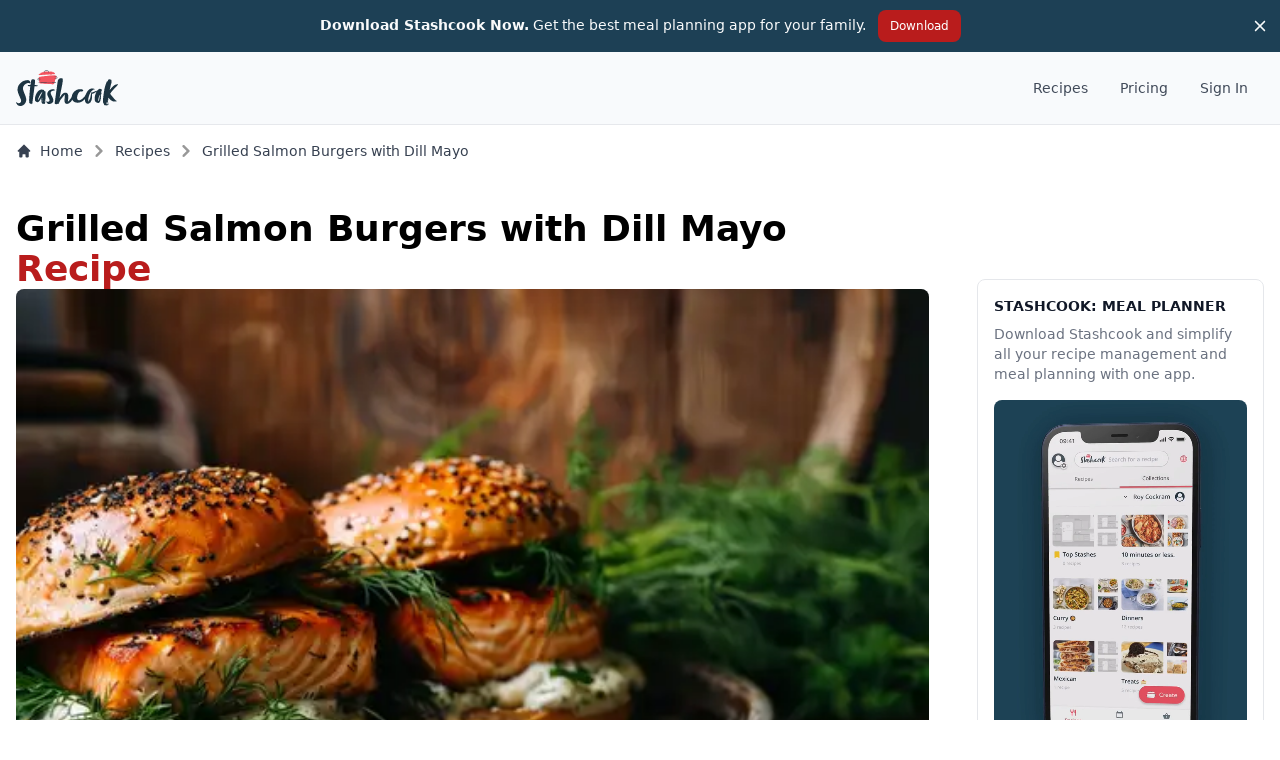

--- FILE ---
content_type: text/html
request_url: https://stashcook.com/recipe/grilled-salmon-burgers-with-dill-mayo-5sfoujehnd0bn6cq
body_size: 6828
content:
<!doctype html>
<html lang="en">
	<head>
		<meta charset="utf-8" />
		<link rel="icon" href="../favicon.png" />
		<meta name="viewport" content="width=device-width, initial-scale=1, maximum-scale=1" />
		<script>
			(function (w, d, s, l, i) {
				w[l] = w[l] || [];
				w[l].push({ 'gtm.start': new Date().getTime(), event: 'gtm.js' });
				var f = d.getElementsByTagName(s)[0],
					j = d.createElement(s),
					dl = l != 'dataLayer' ? '&l=' + l : '';
				j.async = true;
				j.src = 'https://www.googletagmanager.com/gtm.js?id=' + i + dl;
				f.parentNode.insertBefore(j, f);
			})(window, document, 'script', 'dataLayer', 'GTM-5QLTZNG');
		</script>
		<script>
			(function (w) {
				w.fpr =
					w.fpr ||
					function () {
						w.fpr.q = w.fpr.q || [];
						w.fpr.q[arguments[0] == 'set' ? 'unshift' : 'push'](arguments);
					};
			})(window);
			fpr('init', { cid: '8nhduon7' });
			fpr('click');
		</script>
		<script src="https://cdn.firstpromoter.com/fpr.js" async></script>
		
		<link href="../_app/immutable/assets/0.OTTn0A5N.css" rel="stylesheet">
		<link href="../_app/immutable/assets/ImageAsPicture.ijP2RD1r.css" rel="stylesheet"><title>Stashcook | Grilled Salmon Burgers with Dill Mayo</title><!-- HEAD_svelte-z39mpv_START --><link rel="canonical" href="https://stashcook.com/recipe/grilled-salmon-burgers-with-dill-mayo-5sfoujehnd0bn6cq"><!-- HEAD_svelte-z39mpv_END --><!-- HEAD_svelte-n7ggzv_START --><meta name="description" content="This recipe is for yummy fish burgers made with fresh salmon. You mix the salmon with spices and make it into patties. Then you grill them and put them on soft rolls with a special mayo sauce. It's a fun meal for a sunny day!"><meta property="og:title" content="Grilled Salmon Burgers with Dill Mayo"><meta property="og:image" itemprop="image" content="https://resources.stashcook.com/images/1y2v1fmr7w8ubx0focg70ny338hphyj9c8e1ruw1zp4bm3rdbf_medium"><meta property="og:description" content="This recipe is for yummy fish burgers made with fresh salmon. You mix the salmon with spices and make it into patties. Then you grill them and put them on soft rolls with a special mayo sauce. It's a fun meal for a sunny day!"><meta property="og:url" content="https://stashcook.com/recipe/grilled-salmon-burgers-with-dill-mayo-5sfoujehnd0bn6cq"><meta property="og:type" content="website"><meta property="og:site_name" content="Stashcook Recipes"><!-- HEAD_svelte-n7ggzv_END -->
	</head>
	<body data-sveltekit-preload-data="hover" data-sveltekit-preload-code="viewport">
		<noscript>
			<iframe
				src="https://www.googletagmanager.com/ns.html?id=GTM-5QLTZNG"
				height="0"
				width="0"
				style="display: none; visibility: hidden"
			></iframe>
		</noscript>
		<div style="display: contents">   <!-- HTML_TAG_START -->
		<script type="application/ld+json">
			{"@context":"https://schema.org","@type":"Organization","name":"Stashcook","url":"https://stashcook.com","logo":"https://stashcook.com/stashcook_logo.svg","sameAs":["https://www.facebook.com/stashcook","https://www.instagram.com/stashcook","https://www.youtube.com/channel/UCpYPV5nZvK6k34NQnhDgqIg","https://twitter.com/stash_cook"]}
		</script>
	<!-- HTML_TAG_END --> <div class="z-20 max-w-full relative isolate flex items-center gap-x-6 overflow-hidden bg-[#1D4055] px-4 py-2.5 sm:px-3.5 sm:before:flex-1 "><div class="absolute left-[max(-7rem,calc(50%-52rem))] top-1/2 -z-10 -translate-y-1/2 transform-gpu blur-2xl" aria-hidden="true" data-svelte-h="svelte-1le0cg6"><div class="aspect-[577/310] w-[36.0625rem] bg-gradient-to-r from-[#ff8080] to-[#91fc89] opacity-30" style="clip-path: polygon(74.8% 41.9%, 97.2% 73.2%, 100% 34.9%, 92.5% 0.4%, 87.5% 0%, 75% 28.6%, 58.5% 54.6%, 50.1% 56.8%, 46.9% 44%, 48.3% 17.4%, 24.7% 53.9%, 0% 27.9%, 11.9% 74.2%, 24.9% 54.1%, 68.6% 100%, 74.8% 41.9%)"></div></div> <div class="absolute left-[max(45rem,calc(50%+8rem))] top-1/2 -z-10 -translate-y-1/2 transform-gpu blur-2xl" aria-hidden="true" data-svelte-h="svelte-1opc11w"><div class="aspect-[577/310] w-[36.0625rem] bg-gradient-to-r from-[#ff8080] to-[#91fc89] opacity-30" style="clip-path: polygon(74.8% 41.9%, 97.2% 73.2%, 100% 34.9%, 92.5% 0.4%, 87.5% 0%, 75% 28.6%, 58.5% 54.6%, 50.1% 56.8%, 46.9% 44%, 48.3% 17.4%, 24.7% 53.9%, 0% 27.9%, 11.9% 74.2%, 24.9% 54.1%, 68.6% 100%, 74.8% 41.9%)"></div></div> <p class="text-sm leading-6 text-gray-50"><span class="whitespace-nowrap font-semibold block md:inline-block" data-svelte-h="svelte-5anf2m">Download Stashcook Now.</span>
		Get the best meal planning app for your family.

		<button type="button" class="text-center font-medium focus-within:ring-4 focus-within:outline-none items-center justify-center px-3 py-2 text-xs text-white bg-primary-700 hover:bg-primary-800 dark:bg-primary-600 dark:hover:bg-primary-700 focus-within:ring-primary-300 dark:focus-within:ring-primary-800 rounded-lg inline-block ml-2">Download</button> </p> <div class="flex flex-1 justify-end"><button type="button" class="-m-3 p-3 focus-visible:outline-offset-[-4px]"><span class="sr-only" data-svelte-h="svelte-vcpzz7">Dismiss</span> <svg xmlns="http://www.w3.org/2000/svg" fill="currentColor" class="shrink-0 h-3 w-3 text-gray-50" role="img" aria-label="close solid" viewBox="0 0 16 16"><path fill="currentColor" d="m9.414 8 5.293-5.293a1 1 0 1 0-1.414-1.414L8 6.586 2.707 1.293a1 1 0 0 0-1.414 1.414L6.586 8l-5.293 5.293a1 1 0 1 0 1.414 1.414L8 9.414l5.293 5.293a1 1 0 0 0 1.414-1.414L9.414 8Z"></path></svg> </button></div></div>     <div class="relative bg-slate-50 border-b z-10 opacity-95"><div class="max-w-screen-xl mx-auto"><nav class="rounded-lg px-2 sm:px-4 py-2.5 w-full"><div class="mx-auto flex flex-wrap justify-between items-center w-full"><a href="/" class="flex items-center"><img src="https://stashcook.com/stashcook_logo.svg" class="me-3 h-8 sm:h-9" alt="Stashcook Logo"></a>  <button type="button" class="focus:outline-none whitespace-normal m-0.5 rounded-lg focus:ring-2 p-1.5 focus:ring-gray-400 hover:bg-gray-100 dark:hover:bg-gray-600 ml-3 md:hidden" aria-label="Open main menu"><span class="sr-only">Open main menu</span> <svg xmlns="http://www.w3.org/2000/svg" role="button" tabindex="0" width="24" height="24" class="h-6 w-6 shrink-0" aria-label="bars 3" fill="none" viewBox="0 0 24 24" stroke-width="2"><!-- HTML_TAG_START --><path stroke="currentColor" stroke-linecap="round" stroke-linejoin="round" d="M4 6h16M4 12h16M4 18h16"></path> <!-- HTML_TAG_END --></svg> </button>   <div class="w-full md:block md:w-auto" hidden><ul class="flex flex-col p-4 mt-4 md:flex-row md:space-x-8 md:mt-0 md:text-sm md:font-medium"><li><a href="/recipe-search" class="block py-2 pr-4 pl-3 md:p-0 rounded text-gray-700 hover:bg-gray-100 md:hover:bg-transparent md:border-0 md:hover:text-primary-700 dark:text-gray-400 md:dark:hover:text-white dark:hover:bg-gray-700 dark:hover:text-white md:dark:hover:bg-transparent">Recipes</a></li> <li><a href="https://app.stashcook.com/subscription" class="block py-2 pr-4 pl-3 md:p-0 rounded text-gray-700 hover:bg-gray-100 md:hover:bg-transparent md:border-0 md:hover:text-primary-700 dark:text-gray-400 md:dark:hover:text-white dark:hover:bg-gray-700 dark:hover:text-white md:dark:hover:bg-transparent">Pricing</a></li> <li><a href="https://app.stashcook.com" class="block py-2 pr-4 pl-3 md:p-0 rounded text-gray-700 hover:bg-gray-100 md:hover:bg-transparent md:border-0 md:hover:text-primary-700 dark:text-gray-400 md:dark:hover:text-white dark:hover:bg-gray-700 dark:hover:text-white md:dark:hover:bg-transparent">Sign In</a></li> </ul></div> </div> </nav>  </div></div>  <!-- HTML_TAG_START -->
		<script type="application/ld+json">
			{"@context":"https://schema.org","@type":"Recipe","name":"Grilled Salmon Burgers with Dill Mayo","description":"This recipe is for yummy fish burgers made with fresh salmon. You mix the salmon with spices and make it into patties. Then you grill them and put them on soft rolls with a special mayo sauce. It's a fun meal for a sunny day!","image":"https://resources.stashcook.com/images/1y2v1fmr7w8ubx0focg70ny338hphyj9c8e1ruw1zp4bm3rdbf_large","cookTime":"PT0H14M","prepTime":"PT0H30M","totalTime":"PT0H44M","recipeIngredient":["4 Fresh Salmon Fillets (450 g)","1/4 cup Mayonnaise","1 tablespoon Fresh Dill, chopped","1 tablespoon Lemon Juice","1 teaspoon Lemon Zest","2 Green Onions, finely chopped","1 teaspoon Dijon Mustard","4 Whole Wheat Rolls","1 tablespoon Olive Oil","Salt and Pepper to taste"],"recipeInstructions":[{"@type":"HowToStep","text":"Chop the salmon fillets into small pieces and place them in a mixing bowl.","position":1},{"@type":"HowToStep","text":"Add the chopped green onions, lemon zest, 1/2 teaspoon of Dijon mustard, salt, and pepper to the salmon. Mix until well combined.","position":2},{"@type":"HowToStep","text":"Form the salmon mixture into 4 equal-sized patties. Place them on a plate, cover with plastic wrap, and let them sit in the refrigerator for 20 minutes to firm up.","position":3},{"@type":"HowToStep","text":"While the patties are chilling, prepare the dill mayo. In a small bowl, combine 1/4 cup mayonnaise, 1 tablespoon chopped dill, 1 tablespoon lemon juice, and the remaining 1/2 teaspoon of Dijon mustard. Mix well and refrigerate until ready to use.","position":4},{"@type":"HowToStep","text":"Preheat the grill to medium-high heat and brush the grill grate with olive oil.","position":5},{"@type":"HowToStep","text":"Grill the salmon patties for about 7 minutes on one side, then flip and grill for another 7 minutes on the other side, or until they are cooked through and have nice grill marks.","position":6},{"@type":"HowToStep","text":"While the patties are grilling, cut the whole wheat rolls in half and toast them lightly on the grill.","position":7},{"@type":"HowToStep","text":"To assemble the burgers, spread a generous amount of dill mayo on the bottom half of each roll. Place a grilled salmon patty on top, add another dollop of dill mayo, and cover with the top half of the roll.","position":8},{"@type":"HowToStep","text":"Serve the grilled salmon burgers immediately with your choice of sides.","position":9}],"recipeYield":"4","yield":"4"}
		</script>
	<!-- HTML_TAG_END --> <div class="mx-auto max-w-screen-xl"><!-- HTML_TAG_START -->
		<script type="application/ld+json">
			{"@context":"https://schema.org","@type":"BreadcrumbList","itemListElement":[{"@type":"ListItem","position":1,"name":"Home","item":"https://stashcook.com"},{"@type":"ListItem","position":2,"name":"Recipes","item":"/recipe-search"},{"@type":"ListItem","position":3,"name":"Grilled Salmon Burgers with Dill Mayo","item":"/recipe/grilled-salmon-burgers-with-dill-mayo-5sfoujehnd0bn6cq"}]}
		</script>
	<!-- HTML_TAG_END --> <nav aria-label="page breadcrumb" class="flex"><ol class="flex flex-row-reverse overflow-x-auto py-4 pl-4 pr-8 whitespace-nowrap"><li class="inline-flex items-center" aria-current="page"><svg xmlns="http://www.w3.org/2000/svg" fill="currentColor" class="shrink-0 w-4 h-3 ml-2 opacity-40" role="img" aria-label="chevron right solid" viewBox="0 0 6 10"><path fill="currentColor" d="M1.01 10a.997.997 0 0 1-.705-1.705L3.59 5.006.305 1.717A.999.999 0 1 1 1.715.305L5.709 4.3a1 1 0 0 1 0 1.412L1.716 9.707A.998.998 0 0 1 1.01 10Z"></path></svg>   <a class="ml-1 text-sm font-medium text-gray-700 hover:text-gray-900 md:ml-2 dark:text-gray-400 dark:hover:text-white" href="/recipe/grilled-salmon-burgers-with-dill-mayo-5sfoujehnd0bn6cq">Grilled Salmon Burgers with Dill Mayo </a></li> <li class="inline-flex items-center"><svg xmlns="http://www.w3.org/2000/svg" fill="currentColor" class="shrink-0 w-4 h-3 ml-2 opacity-40" role="img" aria-label="chevron right solid" viewBox="0 0 6 10"><path fill="currentColor" d="M1.01 10a.997.997 0 0 1-.705-1.705L3.59 5.006.305 1.717A.999.999 0 1 1 1.715.305L5.709 4.3a1 1 0 0 1 0 1.412L1.716 9.707A.998.998 0 0 1 1.01 10Z"></path></svg>   <a class="ml-1 text-sm font-medium text-gray-700 hover:text-gray-900 md:ml-2 dark:text-gray-400 dark:hover:text-white" href="/recipe-search">Recipes </a></li>  <li class="inline-flex items-center"><a class="inline-flex items-center text-sm font-medium text-gray-700 hover:text-gray-900 dark:text-gray-400 dark:hover:text-white" href="/"><svg class="w-4 h-4 mr-2" fill="currentColor" viewBox="0 0 20 20" xmlns="http://www.w3.org/2000/svg"><path d="M10.707 2.293a1 1 0 00-1.414 0l-7 7a1 1 0 001.414 1.414L4 10.414V17a1 1 0 001 1h2a1 1 0 001-1v-2a1 1 0 011-1h2a1 1 0 011 1v2a1 1 0 001 1h2a1 1 0 001-1v-6.586l.293.293a1 1 0 001.414-1.414l-7-7z"></path></svg> Home</a></li> </ol></nav> </div> <section class="max-w-screen-xl m-auto px-4 flex"><div><header class="py-6 sm:py-8"><div class="flex flex-col max-w-screen-xl gap-y-8"><h1 class="font-bold text-4xl mt-0">Grilled Salmon Burgers with Dill Mayo <span class="text-primary-700" data-svelte-h="svelte-19n5in">Recipe</span></h1> <div class="relative bg-gray-300 rounded-lg sc-gdi4yp"><svg xmlns="http://www.w3.org/2000/svg" fill="currentColor" class="shrink-0 w-10 h-10 text-gray-200 dark:text-gray-600 absolute top-1/2 left-1/2 transform -translate-x-1/2 -translate-y-1/2" role="img" aria-label="image solid" viewBox="0 0 20 18"><path fill="currentColor" d="M18 0H2a2 2 0 0 0-2 2v14a2 2 0 0 0 2 2h16a2 2 0 0 0 2-2V2a2 2 0 0 0-2-2Zm-5.5 4a1.5 1.5 0 1 1 0 3 1.5 1.5 0 0 1 0-3Zm4.376 10.481A1 1 0 0 1 16 15H4a1 1 0 0 1-.895-1.447l3.5-7A1 1 0 0 1 7.468 6a.965.965 0 0 1 .9.5l2.775 4.757 1.546-1.887a1 1 0 0 1 1.618.1l2.541 4a1 1 0 0 1 .028 1.011Z"></path></svg>  <picture class="absolute rounded-lg block aspect-w-7 aspect-h-5 sm:aspect-w-7 sm:aspect-h-4 relative overflow-hidden sc-gdi4yp"><source srcset="https://resources.stashcook.com/images/1y2v1fmr7w8ubx0focg70ny338hphyj9c8e1ruw1zp4bm3rdbf_large 3x, https://resources.stashcook.com/images/1y2v1fmr7w8ubx0focg70ny338hphyj9c8e1ruw1zp4bm3rdbf_medium 2x  " media="(min-width: 1080px)"> <source srcset="https://resources.stashcook.com/images/1y2v1fmr7w8ubx0focg70ny338hphyj9c8e1ruw1zp4bm3rdbf_medium 2x, https://resources.stashcook.com/images/1y2v1fmr7w8ubx0focg70ny338hphyj9c8e1ruw1zp4bm3rdbf_small 1x" media="(min-width: 280px)"> <img src="https://resources.stashcook.com/images/1y2v1fmr7w8ubx0focg70ny338hphyj9c8e1ruw1zp4bm3rdbf_small" alt="Grilled Salmon Burgers with Dill Mayo recipe" class="w-full object-cover sc-gdi4yp"></picture> </div> <div class="flex flex-col"><h3 class="font-normal text-sm mb-4 text-gray-900">Stashcook</h3> <p>This recipe is for yummy fish burgers made with fresh salmon. You mix the salmon with spices and make it into patties. Then you grill them and put them on soft rolls with a special mayo sauce. It's a fun meal for a sunny day!</p></div></div></header> <div class="flex-col gap-y-4 md:gap-y-8 flex"><div class="flex"><div class="flex-1 mr-4"><h3 class="text-xl md:text-2xl font-bold mb-4" data-svelte-h="svelte-1ehr4yd">Ingredients</h3> <div class="flex flex-col"><div class="flex items-center gap-x-2 md:gap-x-4 border-b border-gray-200 py-3 md:py-4">4 Fresh Salmon Fillets (450 g) </div><div class="flex items-center gap-x-2 md:gap-x-4 border-b border-gray-200 py-3 md:py-4">1/4 cup Mayonnaise </div><div class="flex items-center gap-x-2 md:gap-x-4 border-b border-gray-200 py-3 md:py-4">1 tablespoon Fresh Dill, chopped </div><div class="flex items-center gap-x-2 md:gap-x-4 border-b border-gray-200 py-3 md:py-4">1 tablespoon Lemon Juice </div><div class="flex items-center gap-x-2 md:gap-x-4 border-b border-gray-200 py-3 md:py-4">1 teaspoon Lemon Zest </div><div class="flex items-center gap-x-2 md:gap-x-4 border-b border-gray-200 py-3 md:py-4">2 Green Onions, finely chopped </div><div class="flex items-center gap-x-2 md:gap-x-4 border-b border-gray-200 py-3 md:py-4">1 teaspoon Dijon Mustard </div><div class="flex items-center gap-x-2 md:gap-x-4 border-b border-gray-200 py-3 md:py-4">4 Whole Wheat Rolls </div><div class="flex items-center gap-x-2 md:gap-x-4 border-b border-gray-200 py-3 md:py-4">1 tablespoon Olive Oil </div><div class="flex items-center gap-x-2 md:gap-x-4 border-b border-gray-200 py-3 md:py-4">Salt and Pepper to taste </div></div></div>      </div> <h3 class="text-xl md:text-2xl font-semibold" data-svelte-h="svelte-qls1f4">Method</h3> <div class="flex flex-col gap-y-2 md:gap-y-4 mb-16"><div class="flex items-start gap-x-4 border-b border-gray-200 pb-4"><div class="shrink-0"><div class="font-semibold rounded block w-6 min-w-6 h-6 bg-lightblue-500 text-white text-center mt-0.5">1</div></div> <span class="flex-grow">Chop the salmon fillets into small pieces and place them in a mixing bowl.</span> </div><div class="flex items-start gap-x-4 border-b border-gray-200 pb-4"><div class="shrink-0"><div class="font-semibold rounded block w-6 min-w-6 h-6 bg-lightblue-500 text-white text-center mt-0.5">2</div></div> <span class="flex-grow">Add the chopped green onions, lemon zest, 1/2 teaspoon of Dijon mustard, salt, and pepper to the salmon. Mix until well combined.</span> </div><div class="flex items-start gap-x-4 border-b border-gray-200 pb-4"><div class="shrink-0"><div class="font-semibold rounded block w-6 min-w-6 h-6 bg-lightblue-500 text-white text-center mt-0.5">3</div></div> <span class="flex-grow">Form the salmon mixture into 4 equal-sized patties. Place them on a plate, cover with plastic wrap, and let them sit in the refrigerator for 20 minutes to firm up.</span> </div><div class="flex items-start gap-x-4 border-b border-gray-200 pb-4"><div class="shrink-0"><div class="font-semibold rounded block w-6 min-w-6 h-6 bg-lightblue-500 text-white text-center mt-0.5">4</div></div> <span class="flex-grow">While the patties are chilling, prepare the dill mayo. In a small bowl, combine 1/4 cup mayonnaise, 1 tablespoon chopped dill, 1 tablespoon lemon juice, and the remaining 1/2 teaspoon of Dijon mustard. Mix well and refrigerate until ready to use.</span> </div><div class="flex items-start gap-x-4 border-b border-gray-200 pb-4"><div class="shrink-0"><div class="font-semibold rounded block w-6 min-w-6 h-6 bg-lightblue-500 text-white text-center mt-0.5">5</div></div> <span class="flex-grow">Preheat the grill to medium-high heat and brush the grill grate with olive oil.</span> </div><div class="flex items-start gap-x-4 border-b border-gray-200 pb-4"><div class="shrink-0"><div class="font-semibold rounded block w-6 min-w-6 h-6 bg-lightblue-500 text-white text-center mt-0.5">6</div></div> <span class="flex-grow">Grill the salmon patties for about 7 minutes on one side, then flip and grill for another 7 minutes on the other side, or until they are cooked through and have nice grill marks.</span> </div><div class="flex items-start gap-x-4 border-b border-gray-200 pb-4"><div class="shrink-0"><div class="font-semibold rounded block w-6 min-w-6 h-6 bg-lightblue-500 text-white text-center mt-0.5">7</div></div> <span class="flex-grow">While the patties are grilling, cut the whole wheat rolls in half and toast them lightly on the grill.</span> </div><div class="flex items-start gap-x-4 border-b border-gray-200 pb-4"><div class="shrink-0"><div class="font-semibold rounded block w-6 min-w-6 h-6 bg-lightblue-500 text-white text-center mt-0.5">8</div></div> <span class="flex-grow">To assemble the burgers, spread a generous amount of dill mayo on the bottom half of each roll. Place a grilled salmon patty on top, add another dollop of dill mayo, and cover with the top half of the roll.</span> </div><div class="flex items-start gap-x-4 border-b border-gray-200 pb-4"><div class="shrink-0"><div class="font-semibold rounded block w-6 min-w-6 h-6 bg-lightblue-500 text-white text-center mt-0.5">9</div></div> <span class="flex-grow">Serve the grilled salmon burgers immediately with your choice of sides.</span> </div></div></div></div> <aside class="hidden md:block pl-4 lg:pl-12 w-96 lg:w-[42em] mt-[6.4rem]" aria-labelledby="sidebar-label"><div class="sticky top-6"><h3 id="sidebar-label" class="sr-only" data-svelte-h="svelte-w1ze3q">Sidebar</h3>  <div class="p-4 mb-6 rounded-lg border border-gray-200 dark:border-gray-700"><h4 class="mb-2 text-sm font-bold text-gray-900 dark:text-white uppercase">Stashcook: Meal Planner</h4> <p class="mb-4 text-sm text-gray-500 dark:text-gray-400">Download Stashcook and simplify all your recipe management and meal planning with one app.</p> <video width="100%" height="100%" autoplay loop webkit-playsinline playsinline muted class="h-full mb-4 rounded-lg max-h-[70vh]" data-svelte-h="svelte-166s46j"><source src="https://vz-4265b21a-ddf.b-cdn.net/71d8d05b-fcef-4955-ae1f-d4c558aa4bbc/play_720p.mp4" type="video/mp4"></video> <div class="flex justify-between not-format pt-4"><a id="download-on-ios" href="https://apps.apple.com/us/app/id1518078585" target="_blank" class="inline-block min-w-0 max-w-[12rem] mr-1"><img src="https://stashcook.com/download_on_ios.png" alt="Download on the App Store"></a> <a href="https://play.google.com/store/apps/details?id=com.stashbox.stashcook" target="_blank" class="inline-block mb-2 max-w-[12rem] ml-1"><img src="https://stashcook.com//download_on_android.png" alt="Get it on Google Play"></a></div> </div></div></aside></section> <div class="bg-darkblue-500"><div class="px-4 pt-16 mx-auto sm:max-w-xl md:max-w-full lg:max-w-screen-xl md:px-24 lg:px-12"><div class="grid gap-10 row-gap-6 mb-8 sm:grid-cols-2 lg:grid-cols-10" data-svelte-h="svelte-1kvjzms"><div class="sm:col-span-3"><a href="/" aria-label="Stashcook" title="Stashcook" class="inline-flex items-center pr-12"><img class="h-12" src="/stashcook_logo_white.svg" alt="Stashcook logo"></a> <div class="mt-6 lg:max-w-sm"><p class="text-sm text-white text-opacity-80">The simple meal planning app</p></div></div> <nav class="flex flex-col text-sm sm:col-span-2"><p class="text-base font-bold tracking-wide text-white text-opacity-80">Site</p>       <a href="https://app.stashcook.com" aria-label="Open App" title="Open Stashcook Web App" class="transition-colors duration-300 text-white text-opacity-50 pt-4 pb-3 pr-2">Open App</a> <a href="/recipe-search" aria-label="Recipes" title="Recipes" class="transition-colors duration-300 text-white text-opacity-50 pt-4 pb-3 pr-2">Recipes</a> <a href="/recipes" aria-label="Recipes" title="Recipes" class="transition-colors duration-300 text-white text-opacity-50 pt-4 pb-3 pr-2">Recipe Hub</a> <a href="https://app.stashcook.com/subscription" aria-label="Pricing" title="Pricing" class="transition-colors duration-300 text-white text-opacity-50 pt-4 pb-3 pr-2">Pricing</a>       <a href="/press-kit" aria-label="Press kit" title="Press kit" class="transition-colors duration-300 text-white text-opacity-50 pt-4 pb-3 pr-2">Press kit</a> <a href="https://help.stashcook.com" aria-label="Press kit" title="Help Docs" class="transition-colors duration-300 text-white text-opacity-50 pt-4 pb-3 pr-2">Help Docs</a></nav> <nav class="flex flex-col text-sm sm:col-span-2"><p class="text-base font-bold tracking-wide text-white text-opacity-80">Policies</p> <a href="/privacy-policy" aria-label="Privacy Policy" title="Privacy Policy" class="transition-colors duration-300 text-white text-opacity-50 pt-4 pb-3 pr-2">Privacy Policy</a> <a href="/terms-and-conditions" aria-label="Terms and Conditions" title="Terms and Conditions" class="transition-colors duration-300 text-white text-opacity-50 pt-4 pb-3 pr-2">Terms and Conditions</a> <a href="/dmca-policy" aria-label="DMCA Policy" title="DMCA Policy" class="transition-colors duration-300 text-white text-opacity-50 pt-4 pb-3 pr-2">DMCA Policy</a></nav> <div class="sm:col-span-3"><span class="text-base font-bold tracking-wide text-white text-opacity-80">Social</span> <nav class="flex items-center mt-2 space-x-3"><a href="https://www.facebook.com/stashcook" rel="noopener noreferrer" target="_blank" class="transition-colors duration-300"><img src="/facebook_icon.svg" alt="Stashcook on Facebook" class="h-6"></a> <a href="https://www.instagram.com/stashcook" rel="noopener noreferrer" target="_blank" class="transition-colors duration-300"><img src="/instagram_icon.svg" alt="Stashcook on Instagram" class="h-6"></a> <a href="https://www.youtube.com/channel/UCpYPV5nZvK6k34NQnhDgqIg" rel="noopener noreferrer" target="_blank" class="transition-colors duration-300"><img src="/youtube_icon.svg" alt="Stashcook on YouTube" class="h-6"></a> <a href="https://twitter.com/stash_cook" class="transition-colors duration-300"><img src="/twitter_icon.svg" alt="Stashcook on Twitter" class="h-6"></a></nav> <div class="flex mt-3"><p class="mr-1 text-white text-opacity-80 py-3">Email:</p> <a href="mailto:hello@stashcook.com" aria-label="Stashcook email address" title="Stashcook email address" class="transition-colors duration-300 text-white text-opacity-50 py-3">hello@stashcook.com</a></div></div></div> <div class="pt-5 pb-10 border-t"><p class="text-sm text-white text-opacity-50">© Copyright 2026 Stashbox Ltd. All rights reserved.</p></div></div></div> 
			
			<script>
				{
					__sveltekit_1i41n92 = {
						base: new URL("..", location).pathname.slice(0, -1)
					};

					const element = document.currentScript.parentElement;

					const data = [{"type":"data","data":{baseUrl:"https://stashcook.com",canonicalUrl:"https://stashcook.com/recipe/grilled-salmon-burgers-with-dill-mayo-5sfoujehnd0bn6cq",path:"/recipe/grilled-salmon-burgers-with-dill-mayo-5sfoujehnd0bn6cq",bannerClosed:false,headerLinks:[{name:"Recipes",href:"/recipe-search"},{name:"Pricing",href:"https://app.stashcook.com/subscription"},{name:"Sign In",href:"https://app.stashcook.com"}],APP_STORE_URL:"https://apps.apple.com/app/id1518078585",PLAY_STORE_URL:"https://play.google.com/store/apps/details?id=com.stashbox.stashcook"},"uses":{"url":1}},{"type":"data","data":{recipe:{id:768440,externalId:"5SFOUJEHND0BN6CQ",urlSlug:"grilled-salmon-burgers-with-dill-mayo-5sfoujehnd0bn6cq",name:"Grilled Salmon Burgers with Dill Mayo",description:"This recipe is for yummy fish burgers made with fresh salmon. You mix the salmon with spices and make it into patties. Then you grill them and put them on soft rolls with a special mayo sauce. It's a fun meal for a sunny day!",image:{id:"1y2v1fmr7w8ubx0focg70ny338hphyj9c8e1ruw1zp4bm3rdbf",blobName:"1y2v1fmr7w8ubx0focg70ny338hphyj9c8e1ruw1zp4bm3rdbf",base:"https://resources.stashcook.com/images/1y2v1fmr7w8ubx0focg70ny338hphyj9c8e1ruw1zp4bm3rdbf",small:"https://resources.stashcook.com/images/1y2v1fmr7w8ubx0focg70ny338hphyj9c8e1ruw1zp4bm3rdbf_small",medium:"https://resources.stashcook.com/images/1y2v1fmr7w8ubx0focg70ny338hphyj9c8e1ruw1zp4bm3rdbf_medium",large:"https://resources.stashcook.com/images/1y2v1fmr7w8ubx0focg70ny338hphyj9c8e1ruw1zp4bm3rdbf_large"},source:{id:639,name:"Stashcook",hostUrl:"stashcook.com",iconUrl:"https://stashcook.com/favicon.ico"},yields:4,totalTimeMinutes:44,prepTimeMinutes:30,cookTimeMinutes:14,ingredients:["4 Fresh Salmon Fillets (450 g)","1/4 cup Mayonnaise","1 tablespoon Fresh Dill, chopped","1 tablespoon Lemon Juice","1 teaspoon Lemon Zest","2 Green Onions, finely chopped","1 teaspoon Dijon Mustard","4 Whole Wheat Rolls","1 tablespoon Olive Oil","Salt and Pepper to taste"],method:["Chop the salmon fillets into small pieces and place them in a mixing bowl.","Add the chopped green onions, lemon zest, 1/2 teaspoon of Dijon mustard, salt, and pepper to the salmon. Mix until well combined.","Form the salmon mixture into 4 equal-sized patties. Place them on a plate, cover with plastic wrap, and let them sit in the refrigerator for 20 minutes to firm up.","While the patties are chilling, prepare the dill mayo. In a small bowl, combine 1/4 cup mayonnaise, 1 tablespoon chopped dill, 1 tablespoon lemon juice, and the remaining 1/2 teaspoon of Dijon mustard. Mix well and refrigerate until ready to use.","Preheat the grill to medium-high heat and brush the grill grate with olive oil.","Grill the salmon patties for about 7 minutes on one side, then flip and grill for another 7 minutes on the other side, or until they are cooked through and have nice grill marks.","While the patties are grilling, cut the whole wheat rolls in half and toast them lightly on the grill.","To assemble the burgers, spread a generous amount of dill mayo on the bottom half of each roll. Place a grilled salmon patty on top, add another dollop of dill mayo, and cover with the top half of the roll.","Serve the grilled salmon burgers immediately with your choice of sides."],cuisines:["American"],categories:["Dinner","Main"],tags:[]}},"uses":{"params":["id"]}}];

					Promise.all([
						import("../_app/immutable/entry/start.9-eHZdlB.js"),
						import("../_app/immutable/entry/app.hhxwKOVq.js")
					]).then(([kit, app]) => {
						kit.start(app, element, {
							node_ids: [0, 10],
							data,
							form: null,
							error: null
						});
					});
				}
			</script>
		</div>
	</body>
</html>


--- FILE ---
content_type: text/css; charset=utf-8
request_url: https://stashcook.com/_app/immutable/assets/ImageAsPicture.ijP2RD1r.css
body_size: -90
content:
.shimmer.sc-gdi4yp{background:#f6f7f8;background-image:linear-gradient(to right,#d2d2d2,#e3e3e3,#d2d2d2);background-size:200% 100%;animation:sc-gdi4yp-shimmer 3.5s infinite}@keyframes sc-gdi4yp-shimmer{0%{background-position:-100% 0}to{background-position:100% 0}}


--- FILE ---
content_type: application/javascript; charset=utf-8
request_url: https://stashcook.com/_app/immutable/nodes/0.mrhUV8jM.js
body_size: 11357
content:
import{s as J,x as A,W as we,I as We,X as Ce,b as B,J as Ge,f as h,_ as _e,i as L,C as T,n as me,v as K,y as j,z as M,V as Ke,w as he,u as pe,U as ye,k as Pe,A as ne,e as S,c as D,o as p,B as fe,h as P,D as re,E as oe,F as ie,a3 as Ye,H as De,G as Ve,p as Qe,a as Y,t as ce,m as de,g as Q,d as ue,q as Ze,l as Je,r as Xe,K as $e,M as et,j as tt}from"../chunks/scheduler.603HK3W7.js";import{S as ee,i as te,c as x,a as O,m as q,t as w,b as y,d as W,g as Ne,f as je,h as Le,e as at}from"../chunks/index.ZsTOxPkS.js";import{e as Ae}from"../chunks/each.6w4Ej4nR.js";import{g as le,t as G,a as Re}from"../chunks/bundle-mjs.ydZQtL8O.js";import{w as Se,b as lt,a as st}from"../chunks/entry.ZodUouda.js";import{T as nt,F as Fe}from"../chunks/Modal.g-Jc9LI0.js";import{B as rt}from"../chunks/Button.CizmB8vw.js";import{D as ot}from"../chunks/DownloadStashcookModal.mq1NwMCB.js";import{p as it}from"../chunks/stores.C0w3VCmy.js";import{S as ct}from"../chunks/StructuredData.dEX0jVdG.js";import{s as ut,a as Ue,l as ft,E as dt}from"../chunks/Insights._NmQJKlY.js";function mt(t){let e,l,a,s,n,o=[{xmlns:"http://www.w3.org/2000/svg"},{role:"button"},{tabindex:"0"},{width:t[0]},{height:t[0]},{class:a=t[4].class},t[5],{"aria-label":t[1]},{fill:"none"},{viewBox:t[2]},{"stroke-width":"2"}],c={};for(let r=0;r<o.length;r+=1)c=A(c,o[r]);return{c(){e=we("svg"),l=new We(!0),this.h()},l(r){e=Ce(r,"svg",{xmlns:!0,role:!0,tabindex:!0,width:!0,height:!0,class:!0,"aria-label":!0,fill:!0,viewBox:!0,"stroke-width":!0});var i=B(e);l=Ge(i,!0),i.forEach(h),this.h()},h(){l.a=null,_e(e,c)},m(r,i){L(r,e,i),l.m(t[3],e),s||(n=T(e,"click",t[8]),s=!0)},p(r,[i]){i&8&&l.p(r[3]),_e(e,c=le(o,[{xmlns:"http://www.w3.org/2000/svg"},{role:"button"},{tabindex:"0"},i&1&&{width:r[0]},i&1&&{height:r[0]},i&16&&a!==(a=r[4].class)&&{class:a},i&32&&r[5],i&2&&{"aria-label":r[1]},{fill:"none"},i&4&&{viewBox:r[2]},{"stroke-width":"2"}]))},i:me,o:me,d(r){r&&h(e),s=!1,n()}}}function ht(t,e,l){const a=["size","color","variation","ariaLabel"];let s=K(e,a),{size:n="24"}=e,{color:o="currentColor"}=e,{variation:c="outline"}=e,{ariaLabel:r="bars 3"}=e,i,u,f=`<path stroke="${o}" stroke-linecap="round" stroke-linejoin="round" d="M4 6h16M4 12h16M4 18h16"></path> `,C=`<path fill="${o}" clip-rule="evenodd" fill-rule="evenodd" d="M3 5a1 1 0 011-1h12a1 1 0 110 2H4a1 1 0 01-1-1zM3 10a1 1 0 011-1h12a1 1 0 110 2H4a1 1 0 01-1-1zM3 15a1 1 0 011-1h12a1 1 0 110 2H4a1 1 0 01-1-1z"></path> `;function z(v){M.call(this,t,v)}return t.$$set=v=>{l(4,e=A(A({},e),j(v))),l(5,s=K(e,a)),"size"in v&&l(0,n=v.size),"color"in v&&l(6,o=v.color),"variation"in v&&l(7,c=v.variation),"ariaLabel"in v&&l(1,r=v.ariaLabel)},t.$$.update=()=>{if(t.$$.dirty&128)switch(c){case"outline":l(3,u=f),l(2,i="0 0 24 24");break;case"solid":l(3,u=C),l(2,i="0 0 24 24");break;default:l(3,u=f),l(2,i="0 0 24 24")}},e=j(e),[n,r,i,u,e,s,o,c,z]}class vt extends ee{constructor(e){super(),te(this,e,ht,mt,J,{size:0,color:6,variation:7,ariaLabel:1})}}function gt(t){let e,l;return e=new vt({props:{class:G(t[0],t[4].classMenu)}}),{c(){x(e.$$.fragment)},l(a){O(e.$$.fragment,a)},m(a,s){q(e,a,s),l=!0},p(a,s){const n={};s&17&&(n.class=G(a[0],a[4].classMenu)),e.$set(n)},i(a){l||(w(e.$$.fragment,a),l=!0)},o(a){y(e.$$.fragment,a),l=!1},d(a){W(e,a)}}}function _t(t){let e,l;const a=[{name:"Open main menu"},t[3],{class:G(Ie,t[4].class)}];let s={$$slots:{default:[gt]},$$scope:{ctx:t}};for(let n=0;n<a.length;n+=1)s=A(s,a[n]);return e=new nt({props:s}),e.$on("click",function(){Ke(t[1]||t[2])&&(t[1]||t[2]).apply(this,arguments)}),{c(){x(e.$$.fragment)},l(n){O(e.$$.fragment,n)},m(n,o){q(e,n,o),l=!0},p(n,[o]){t=n;const c=o&24?le(a,[a[0],o&8&&Re(t[3]),o&16&&{class:G(Ie,t[4].class)}]):{};o&81&&(c.$$scope={dirty:o,ctx:t}),e.$set(c)},i(n){l||(w(e.$$.fragment,n),l=!0)},o(n){y(e.$$.fragment,n),l=!1},d(n){W(e,n)}}}let Ie="ml-3 md:hidden";function pt(t,e,l){const a=["menuClass","onClick"];let s=K(e,a),{menuClass:n="h-6 w-6 shrink-0"}=e,{onClick:o=void 0}=e,c=he("navHidden")??Se(!0);const r=i=>c.update(u=>!u);return t.$$set=i=>{l(4,e=A(A({},e),j(i))),l(3,s=K(e,a)),"menuClass"in i&&l(0,n=i.menuClass),"onClick"in i&&l(1,o=i.onClick)},e=j(e),[n,o,r,s,e]}class bt extends ee{constructor(e){super(),te(this,e,pt,_t,J,{menuClass:0,onClick:1})}}function kt(t){const e=t-1;return e*e*e+1}function wt(t){return--t*t*t*t*t+1}function ze(t,{delay:e=0,duration:l=400,easing:a=kt,axis:s="y"}={}){const n=getComputedStyle(t),o=+n.opacity,c=s==="y"?"height":"width",r=parseFloat(n[c]),i=s==="y"?["top","bottom"]:["left","right"],u=i.map(E=>`${E[0].toUpperCase()}${E.slice(1)}`),f=parseFloat(n[`padding${u[0]}`]),C=parseFloat(n[`padding${u[1]}`]),z=parseFloat(n[`margin${u[0]}`]),v=parseFloat(n[`margin${u[1]}`]),k=parseFloat(n[`border${u[0]}Width`]),H=parseFloat(n[`border${u[1]}Width`]);return{delay:e,duration:l,easing:a,css:E=>`overflow: hidden;opacity: ${Math.min(E*20,1)*o};${c}: ${E*r}px;padding-${i[0]}: ${E*f}px;padding-${i[1]}: ${E*C}px;margin-${i[0]}: ${E*z}px;margin-${i[1]}: ${E*v}px;border-${i[0]}-width: ${E*k}px;border-${i[1]}-width: ${E*H}px;`}}function Ct(t){let e,l,a;const s=t[13].default,n=ne(s,t,t[15],null);let o=[t[5],{class:t[2]},{hidden:t[1]}],c={};for(let r=0;r<o.length;r+=1)c=A(c,o[r]);return{c(){e=S("div"),l=S("ul"),n&&n.c(),this.h()},l(r){e=D(r,"DIV",{class:!0});var i=B(e);l=D(i,"UL",{class:!0});var u=B(l);n&&n.l(u),u.forEach(h),i.forEach(h),this.h()},h(){p(l,"class",t[3]),fe(e,c)},m(r,i){L(r,e,i),P(e,l),n&&n.m(l,null),a=!0},p(r,i){n&&n.p&&(!a||i&32768)&&re(n,s,r,r[15],a?ie(s,r[15],i,null):oe(r[15]),null),(!a||i&8)&&p(l,"class",r[3]),fe(e,c=le(o,[i&32&&r[5],(!a||i&4)&&{class:r[2]},(!a||i&2)&&{hidden:r[1]}]))},i(r){a||(w(n,r),a=!0)},o(r){y(n,r),a=!1},d(r){r&&h(e),n&&n.d(r)}}}function yt(t){let e,l,a,s,n,o;l=new Fe({props:{tag:"ul",border:!0,rounded:!0,color:"navbarUl",class:t[3],$$slots:{default:[Et]},$$scope:{ctx:t}}});let c=[t[5],{class:t[2]},{role:"button"},{tabindex:"0"}],r={};for(let i=0;i<c.length;i+=1)r=A(r,c[i]);return{c(){e=S("div"),x(l.$$.fragment),this.h()},l(i){e=D(i,"DIV",{class:!0,role:!0,tabindex:!0});var u=B(e);O(l.$$.fragment,u),u.forEach(h),this.h()},h(){fe(e,r)},m(i,u){L(i,e,u),q(l,e,null),s=!0,n||(o=T(e,"click",t[14]),n=!0)},p(i,u){t=i;const f={};u&8&&(f.class=t[3]),u&32768&&(f.$$scope={dirty:u,ctx:t}),l.$set(f),fe(e,r=le(c,[u&32&&t[5],(!s||u&4)&&{class:t[2]},{role:"button"},{tabindex:"0"}]))},i(i){s||(w(l.$$.fragment,i),i&&Ye(()=>{s&&(a||(a=Le(e,ze,t[0],!0)),a.run(1))}),s=!0)},o(i){y(l.$$.fragment,i),i&&(a||(a=Le(e,ze,t[0],!1)),a.run(0)),s=!1},d(i){i&&h(e),W(l),i&&a&&a.end(),n=!1,o()}}}function Et(t){let e;const l=t[13].default,a=ne(l,t,t[15],null);return{c(){a&&a.c()},l(s){a&&a.l(s)},m(s,n){a&&a.m(s,n),e=!0},p(s,n){a&&a.p&&(!e||n&32768)&&re(a,l,s,s[15],e?ie(l,s[15],n,null):oe(s[15]),null)},i(s){e||(w(a,s),e=!0)},o(s){y(a,s),e=!1},d(s){a&&a.d(s)}}}function Pt(t){let e,l,a,s;const n=[yt,Ct],o=[];function c(r,i){return r[1]?1:0}return e=c(t),l=o[e]=n[e](t),{c(){l.c(),a=pe()},l(r){l.l(r),a=pe()},m(r,i){o[e].m(r,i),L(r,a,i),s=!0},p(r,[i]){let u=e;e=c(r),e===u?o[e].p(r,i):(Ne(),y(o[u],1,1,()=>{o[u]=null}),je(),l=o[e],l?l.p(r,i):(l=o[e]=n[e](r),l.c()),w(l,1),l.m(a.parentNode,a))},i(r){s||(w(l),s=!0)},o(r){y(l),s=!1},d(r){r&&h(a),o[e].d(r)}}}function St(t,e,l){const a=["activeUrl","divClass","ulClass","hidden","slideParams","activeClass","nonActiveClass"];let s=K(e,a),n,{$$slots:o={},$$scope:c}=e;const r=Se("");let{activeUrl:i=""}=e,{divClass:u="w-full md:block md:w-auto"}=e,{ulClass:f="flex flex-col p-4 mt-4 md:flex-row md:space-x-8 md:mt-0 md:text-sm md:font-medium"}=e,{hidden:C=void 0}=e,{slideParams:z={delay:250,duration:500,easing:wt}}=e,{activeClass:v="text-white bg-primary-700 md:bg-transparent md:text-primary-700 md:dark:text-white dark:bg-primary-600 md:dark:bg-transparent"}=e,{nonActiveClass:k="text-gray-700 hover:bg-gray-100 md:hover:bg-transparent md:border-0 md:hover:text-primary-700 dark:text-gray-400 md:dark:hover:text-white dark:hover:bg-gray-700 dark:hover:text-white md:dark:hover:bg-transparent"}=e;ye("navbarContext",{activeClass:v,nonActiveClass:k}),ye("activeUrl",r);let H=he("navHidden");Pe(t,H,_=>l(12,n=_));let E,V,d;function Z(_){M.call(this,t,_)}return t.$$set=_=>{l(17,e=A(A({},e),j(_))),l(5,s=K(e,a)),"activeUrl"in _&&l(6,i=_.activeUrl),"divClass"in _&&l(7,u=_.divClass),"ulClass"in _&&l(8,f=_.ulClass),"hidden"in _&&l(9,C=_.hidden),"slideParams"in _&&l(0,z=_.slideParams),"activeClass"in _&&l(10,v=_.activeClass),"nonActiveClass"in _&&l(11,k=_.nonActiveClass),"$$scope"in _&&l(15,c=_.$$scope)},t.$$.update=()=>{t.$$.dirty&64&&r.set(i),t.$$.dirty&4608&&l(1,E=C??n??!0),l(2,V=G(u,e.class)),l(3,d=G(f,e.classUl))},e=j(e),[z,E,V,d,H,s,i,u,f,C,v,k,n,o,Z,c]}class Dt extends ee{constructor(e){super(),te(this,e,St,Pt,J,{activeUrl:6,divClass:7,ulClass:8,hidden:9,slideParams:0,activeClass:10,nonActiveClass:11})}}function be(t){let e,l,a,s,n;const o=t[8].default,c=ne(o,t,t[7],null);let r=[{role:l=t[0]?void 0:"link"},{href:t[0]},t[2],{class:t[1]}],i={};for(let u=0;u<r.length;u+=1)i=A(i,r[u]);return{c(){e=S(t[0]?"a":"div"),c&&c.c(),this.h()},l(u){e=D(u,((t[0]?"a":"div")||"null").toUpperCase(),{role:!0,href:!0,class:!0});var f=B(e);c&&c.l(f),f.forEach(h),this.h()},h(){De(t[0]?"a":"div")(e,i)},m(u,f){L(u,e,f),c&&c.m(e,null),a=!0,s||(n=[T(e,"blur",t[9]),T(e,"change",t[10]),T(e,"click",t[11]),T(e,"focus",t[12]),T(e,"keydown",t[13]),T(e,"keypress",t[14]),T(e,"keyup",t[15]),T(e,"mouseenter",t[16]),T(e,"mouseleave",t[17]),T(e,"mouseover",t[18])],s=!0)},p(u,f){c&&c.p&&(!a||f&128)&&re(c,o,u,u[7],a?ie(o,u[7],f,null):oe(u[7]),null),De(u[0]?"a":"div")(e,i=le(r,[(!a||f&1&&l!==(l=u[0]?void 0:"link"))&&{role:l},(!a||f&1)&&{href:u[0]},f&4&&u[2],(!a||f&2)&&{class:u[1]}]))},i(u){a||(w(c,u),a=!0)},o(u){y(c,u),a=!1},d(u){u&&h(e),c&&c.d(u),s=!1,Ve(n)}}}function Lt(t){let e,l=t[0]?"a":"div",a,s=(t[0]?"a":"div")&&be(t);return{c(){e=S("li"),s&&s.c()},l(n){e=D(n,"LI",{});var o=B(e);s&&s.l(o),o.forEach(h)},m(n,o){L(n,e,o),s&&s.m(e,null),a=!0},p(n,[o]){n[0],l?J(l,n[0]?"a":"div")?(s.d(1),s=be(n),l=n[0]?"a":"div",s.c(),s.m(e,null)):s.p(n,o):(s=be(n),l=n[0]?"a":"div",s.c(),s.m(e,null))},i(n){a||(w(s,n),a=!0)},o(n){y(s,n),a=!1},d(n){n&&h(e),s&&s.d(n)}}}function At(t,e,l){let a,s;const n=["href","activeClass","nonActiveClass"];let o=K(e,n),{$$slots:c={},$$scope:r}=e,{href:i=""}=e,{activeClass:u=void 0}=e,{nonActiveClass:f=void 0}=e;const C=he("navbarContext")??{},z=he("activeUrl");let v="";z.subscribe(g=>{l(5,v=g)});function k(g){M.call(this,t,g)}function H(g){M.call(this,t,g)}function E(g){M.call(this,t,g)}function V(g){M.call(this,t,g)}function d(g){M.call(this,t,g)}function Z(g){M.call(this,t,g)}function _(g){M.call(this,t,g)}function R(g){M.call(this,t,g)}function ae(g){M.call(this,t,g)}function F(g){M.call(this,t,g)}return t.$$set=g=>{l(21,e=A(A({},e),j(g))),l(2,o=K(e,n)),"href"in g&&l(0,i=g.href),"activeClass"in g&&l(3,u=g.activeClass),"nonActiveClass"in g&&l(4,f=g.nonActiveClass),"$$scope"in g&&l(7,r=g.$$scope)},t.$$.update=()=>{t.$$.dirty&33&&l(6,a=v?i===v:!1),l(1,s=G("block py-2 pr-4 pl-3 md:p-0 rounded md:border-0",a?u??C.activeClass:f??C.nonActiveClass,e.class))},e=j(e),[i,s,o,u,f,v,a,r,c,k,H,E,V,d,Z,_,R,ae,F]}class Ut extends ee{constructor(e){super(),te(this,e,At,Lt,J,{href:0,activeClass:3,nonActiveClass:4})}}function It(t){let e,l,a;const s=t[4].default,n=ne(s,t,t[3],null);let o=[{href:t[0]},t[1],{class:l=G("flex items-center",t[2].class)}],c={};for(let r=0;r<o.length;r+=1)c=A(c,o[r]);return{c(){e=S("a"),n&&n.c(),this.h()},l(r){e=D(r,"A",{href:!0,class:!0});var i=B(e);n&&n.l(i),i.forEach(h),this.h()},h(){fe(e,c)},m(r,i){L(r,e,i),n&&n.m(e,null),a=!0},p(r,[i]){n&&n.p&&(!a||i&8)&&re(n,s,r,r[3],a?ie(s,r[3],i,null):oe(r[3]),null),fe(e,c=le(o,[(!a||i&1)&&{href:r[0]},i&2&&r[1],(!a||i&4&&l!==(l=G("flex items-center",r[2].class)))&&{class:l}]))},i(r){a||(w(n,r),a=!0)},o(r){y(n,r),a=!1},d(r){r&&h(e),n&&n.d(r)}}}function zt(t,e,l){const a=["href"];let s=K(e,a),{$$slots:n={},$$scope:o}=e,{href:c=""}=e;return t.$$set=r=>{l(2,e=A(A({},e),j(r))),l(1,s=K(e,a)),"href"in r&&l(0,c=r.href),"$$scope"in r&&l(3,o=r.$$scope)},e=j(e),[c,s,e,o,n]}class Tt extends ee{constructor(e){super(),te(this,e,zt,It,J,{href:0})}}function Mt(t){let e,l,a;const s=t[3].default,n=ne(s,t,t[2],null);return{c(){e=S("div"),n&&n.c(),this.h()},l(o){e=D(o,"DIV",{class:!0});var c=B(e);n&&n.l(c),c.forEach(h),this.h()},h(){p(e,"class",l=G("mx-auto flex flex-wrap justify-between items-center ",t[0]?"w-full":"container",t[1].class))},m(o,c){L(o,e,c),n&&n.m(e,null),a=!0},p(o,[c]){n&&n.p&&(!a||c&4)&&re(n,s,o,o[2],a?ie(s,o[2],c,null):oe(o[2]),null),(!a||c&3&&l!==(l=G("mx-auto flex flex-wrap justify-between items-center ",o[0]?"w-full":"container",o[1].class)))&&p(e,"class",l)},i(o){a||(w(n,o),a=!0)},o(o){y(n,o),a=!1},d(o){o&&h(e),n&&n.d(o)}}}function Bt(t,e,l){let{$$slots:a={},$$scope:s}=e,{fluid:n=!1}=e;return t.$$set=o=>{l(1,e=A(A({},e),j(o))),"fluid"in o&&l(0,n=o.fluid),"$$scope"in o&&l(2,s=o.$$scope)},e=j(e),[n,e,s,a]}class xe extends ee{constructor(e){super(),te(this,e,Bt,Mt,J,{fluid:0})}}const Ht=t=>({hidden:t&2}),Te=t=>({hidden:t[1],toggle:t[3],NavContainer:xe});function Vt(t){let e;const l=t[6].default,a=ne(l,t,t[7],Te);return{c(){a&&a.c()},l(s){a&&a.l(s)},m(s,n){a&&a.m(s,n),e=!0},p(s,n){a&&a.p&&(!e||n&130)&&re(a,l,s,s[7],e?ie(l,s[7],n,Ht):oe(s[7]),Te)},i(s){e||(w(a,s),e=!0)},o(s){y(a,s),e=!1},d(s){a&&a.d(s)}}}function Nt(t){let e,l;return e=new xe({props:{fluid:t[0],$$slots:{default:[Vt]},$$scope:{ctx:t}}}),{c(){x(e.$$.fragment)},l(a){O(e.$$.fragment,a)},m(a,s){q(e,a,s),l=!0},p(a,s){const n={};s&1&&(n.fluid=a[0]),s&130&&(n.$$scope={dirty:s,ctx:a}),e.$set(n)},i(a){l||(w(e.$$.fragment,a),l=!0)},o(a){y(e.$$.fragment,a),l=!1},d(a){W(e,a)}}}function jt(t){let e,l;const a=[{tag:"nav"},t[4],{class:G("px-2 sm:px-4 py-2.5 w-full",t[5].class)}];let s={$$slots:{default:[Nt]},$$scope:{ctx:t}};for(let n=0;n<a.length;n+=1)s=A(s,a[n]);return e=new Fe({props:s}),{c(){x(e.$$.fragment)},l(n){O(e.$$.fragment,n)},m(n,o){q(e,n,o),l=!0},p(n,[o]){const c=o&48?le(a,[a[0],o&16&&Re(n[4]),o&32&&{class:G("px-2 sm:px-4 py-2.5 w-full",n[5].class)}]):{};o&131&&(c.$$scope={dirty:o,ctx:n}),e.$set(c)},i(n){l||(w(e.$$.fragment,n),l=!0)},o(n){y(e.$$.fragment,n),l=!1},d(n){W(e,n)}}}function Rt(t,e,l){const a=["fluid"];let s=K(e,a),n,{$$slots:o={},$$scope:c}=e,{fluid:r=!1}=e,i=Se(!0);Pe(t,i,f=>l(1,n=f)),ye("navHidden",i);let u=()=>i.update(f=>!f);return t.$$set=f=>{l(5,e=A(A({},e),j(f))),l(4,s=K(e,a)),"fluid"in f&&l(0,r=f.fluid),"$$scope"in f&&l(7,c=f.$$scope)},t.$$.update=()=>{l(4,s.color=s.color??"navbar",s)},e=j(e),[r,n,i,u,s,e,o,c]}class Ft extends ee{constructor(e){super(),te(this,e,Rt,jt,J,{fluid:0})}}/*! js-cookie v3.0.5 | MIT */function ge(t){for(var e=1;e<arguments.length;e++){var l=arguments[e];for(var a in l)t[a]=l[a]}return t}var xt={read:function(t){return t[0]==='"'&&(t=t.slice(1,-1)),t.replace(/(%[\dA-F]{2})+/gi,decodeURIComponent)},write:function(t){return encodeURIComponent(t).replace(/%(2[346BF]|3[AC-F]|40|5[BDE]|60|7[BCD])/g,decodeURIComponent)}};function Ee(t,e){function l(s,n,o){if(!(typeof document>"u")){o=ge({},e,o),typeof o.expires=="number"&&(o.expires=new Date(Date.now()+o.expires*864e5)),o.expires&&(o.expires=o.expires.toUTCString()),s=encodeURIComponent(s).replace(/%(2[346B]|5E|60|7C)/g,decodeURIComponent).replace(/[()]/g,escape);var c="";for(var r in o)o[r]&&(c+="; "+r,o[r]!==!0&&(c+="="+o[r].split(";")[0]));return document.cookie=s+"="+t.write(n,s)+c}}function a(s){if(!(typeof document>"u"||arguments.length&&!s)){for(var n=document.cookie?document.cookie.split("; "):[],o={},c=0;c<n.length;c++){var r=n[c].split("="),i=r.slice(1).join("=");try{var u=decodeURIComponent(r[0]);if(o[u]=t.read(i,u),s===u)break}catch{}}return s?o[s]:o}}return Object.create({set:l,get:a,remove:function(s,n){l(s,"",ge({},n,{expires:-1}))},withAttributes:function(s){return Ee(this.converter,ge({},this.attributes,s))},withConverter:function(s){return Ee(ge({},this.converter,s),this.attributes)}},{attributes:{value:Object.freeze(e)},converter:{value:Object.freeze(t)}})}var Me=Ee(xt,{path:"/"});function Ot(t){let e,l,a,s,n,o=[{xmlns:"http://www.w3.org/2000/svg"},{fill:"currentColor"},t[4],{class:a=G("shrink-0",t[3][t[0]],t[5].class)},{role:t[1]},{"aria-label":t[2]},{viewBox:"0 0 16 16"}],c={};for(let r=0;r<o.length;r+=1)c=A(c,o[r]);return{c(){e=we("svg"),l=we("path"),this.h()},l(r){e=Ce(r,"svg",{xmlns:!0,fill:!0,class:!0,role:!0,"aria-label":!0,viewBox:!0});var i=B(e);l=Ce(i,"path",{fill:!0,d:!0}),B(l).forEach(h),i.forEach(h),this.h()},h(){p(l,"fill","currentColor"),p(l,"d","m9.414 8 5.293-5.293a1 1 0 1 0-1.414-1.414L8 6.586 2.707 1.293a1 1 0 0 0-1.414 1.414L6.586 8l-5.293 5.293a1 1 0 1 0 1.414 1.414L8 9.414l5.293 5.293a1 1 0 0 0 1.414-1.414L9.414 8Z"),_e(e,c)},m(r,i){L(r,e,i),P(e,l),s||(n=[T(e,"click",t[6]),T(e,"keydown",t[7]),T(e,"keyup",t[8]),T(e,"focus",t[9]),T(e,"blur",t[10]),T(e,"mouseenter",t[11]),T(e,"mouseleave",t[12]),T(e,"mouseover",t[13]),T(e,"mouseout",t[14])],s=!0)},p(r,[i]){_e(e,c=le(o,[{xmlns:"http://www.w3.org/2000/svg"},{fill:"currentColor"},i&16&&r[4],i&33&&a!==(a=G("shrink-0",r[3][r[0]],r[5].class))&&{class:a},i&2&&{role:r[1]},i&4&&{"aria-label":r[2]},{viewBox:"0 0 16 16"}]))},i:me,o:me,d(r){r&&h(e),s=!1,Ve(n)}}}function qt(t,e,l){const a=["size","role","ariaLabel"];let s=K(e,a);const n=he("iconCtx")??{},o={xs:"w-3 h-3",sm:"w-4 h-4",md:"w-5 h-5",lg:"w-6 h-6",xl:"w-8 h-8"};let{size:c=n.size||"md"}=e,{role:r=n.role||"img"}=e,{ariaLabel:i="close solid"}=e;function u(d){M.call(this,t,d)}function f(d){M.call(this,t,d)}function C(d){M.call(this,t,d)}function z(d){M.call(this,t,d)}function v(d){M.call(this,t,d)}function k(d){M.call(this,t,d)}function H(d){M.call(this,t,d)}function E(d){M.call(this,t,d)}function V(d){M.call(this,t,d)}return t.$$set=d=>{l(5,e=A(A({},e),j(d))),l(4,s=K(e,a)),"size"in d&&l(0,c=d.size),"role"in d&&l(1,r=d.role),"ariaLabel"in d&&l(2,i=d.ariaLabel)},e=j(e),[c,r,i,o,s,e,u,f,C,z,v,k,H,E,V]}class Wt extends ee{constructor(e){super(),te(this,e,qt,Ot,J,{size:0,role:1,ariaLabel:2})}}const Gt="sc_dabc",Kt="sc_dabct";function Yt(t){let e;return{c(){e=ce("Download")},l(l){e=ue(l,"Download")},m(l,a){L(l,e,a)},d(l){l&&h(e)}}}function Qt(t){let e,l,a='<div class="aspect-[577/310] w-[36.0625rem] bg-gradient-to-r from-[#ff8080] to-[#91fc89] opacity-30" style="clip-path: polygon(74.8% 41.9%, 97.2% 73.2%, 100% 34.9%, 92.5% 0.4%, 87.5% 0%, 75% 28.6%, 58.5% 54.6%, 50.1% 56.8%, 46.9% 44%, 48.3% 17.4%, 24.7% 53.9%, 0% 27.9%, 11.9% 74.2%, 24.9% 54.1%, 68.6% 100%, 74.8% 41.9%)"></div>',s,n,o='<div class="aspect-[577/310] w-[36.0625rem] bg-gradient-to-r from-[#ff8080] to-[#91fc89] opacity-30" style="clip-path: polygon(74.8% 41.9%, 97.2% 73.2%, 100% 34.9%, 92.5% 0.4%, 87.5% 0%, 75% 28.6%, 58.5% 54.6%, 50.1% 56.8%, 46.9% 44%, 48.3% 17.4%, 24.7% 53.9%, 0% 27.9%, 11.9% 74.2%, 24.9% 54.1%, 68.6% 100%, 74.8% 41.9%)"></div>',c,r,i,u="Download Stashcook Now.",f,C,z,v,k,H,E="Dismiss",V,d,Z,_,R,ae,F,g,N;C=new rt({props:{size:"xs",class:"inline-block ml-2",$$slots:{default:[Yt]},$$scope:{ctx:t}}}),C.$on("click",t[3]),d=new Wt({props:{class:"h-3 w-3 text-gray-50"}});function m(b){t[4](b)}let U={};return t[1]!==void 0&&(U.open=t[1]),R=new ot({props:U}),Qe.push(()=>at(R,"open",m)),{c(){e=S("div"),l=S("div"),l.innerHTML=a,s=Y(),n=S("div"),n.innerHTML=o,c=Y(),r=S("p"),i=S("span"),i.textContent=u,f=ce(`
		Get the best meal planning app for your family.

		`),x(C.$$.fragment),z=Y(),v=S("div"),k=S("button"),H=S("span"),H.textContent=E,V=Y(),x(d.$$.fragment),_=Y(),x(R.$$.fragment),this.h()},l(b){e=D(b,"DIV",{class:!0});var I=B(e);l=D(I,"DIV",{class:!0,"aria-hidden":!0,"data-svelte-h":!0}),de(l)!=="svelte-1le0cg6"&&(l.innerHTML=a),s=Q(I),n=D(I,"DIV",{class:!0,"aria-hidden":!0,"data-svelte-h":!0}),de(n)!=="svelte-1opc11w"&&(n.innerHTML=o),c=Q(I),r=D(I,"P",{class:!0});var X=B(r);i=D(X,"SPAN",{class:!0,"data-svelte-h":!0}),de(i)!=="svelte-5anf2m"&&(i.textContent=u),f=ue(X,`
		Get the best meal planning app for your family.

		`),O(C.$$.fragment,X),X.forEach(h),z=Q(I),v=D(I,"DIV",{class:!0});var $=B(v);k=D($,"BUTTON",{type:!0,class:!0});var se=B(k);H=D(se,"SPAN",{class:!0,"data-svelte-h":!0}),de(H)!=="svelte-vcpzz7"&&(H.textContent=E),V=Q(se),O(d.$$.fragment,se),se.forEach(h),$.forEach(h),I.forEach(h),_=Q(b),O(R.$$.fragment,b),this.h()},h(){p(l,"class","absolute left-[max(-7rem,calc(50%-52rem))] top-1/2 -z-10 -translate-y-1/2 transform-gpu blur-2xl"),p(l,"aria-hidden","true"),p(n,"class","absolute left-[max(45rem,calc(50%+8rem))] top-1/2 -z-10 -translate-y-1/2 transform-gpu blur-2xl"),p(n,"aria-hidden","true"),p(i,"class","whitespace-nowrap font-semibold block md:inline-block"),p(r,"class","text-sm leading-6 text-gray-50"),p(H,"class","sr-only"),p(k,"type","button"),p(k,"class","-m-3 p-3 focus-visible:outline-offset-[-4px]"),p(v,"class","flex flex-1 justify-end"),p(e,"class",Z="z-20 max-w-full relative isolate flex items-center gap-x-6 overflow-hidden bg-[#1D4055] px-4 py-2.5 sm:px-3.5 sm:before:flex-1 "+(t[0]?"hidden":""))},m(b,I){L(b,e,I),P(e,l),P(e,s),P(e,n),P(e,c),P(e,r),P(r,i),P(r,f),q(C,r,null),P(e,z),P(e,v),P(v,k),P(k,H),P(k,V),q(d,k,null),L(b,_,I),q(R,b,I),F=!0,g||(N=T(k,"click",t[2]),g=!0)},p(b,[I]){const X={};I&32&&(X.$$scope={dirty:I,ctx:b}),C.$set(X),(!F||I&1&&Z!==(Z="z-20 max-w-full relative isolate flex items-center gap-x-6 overflow-hidden bg-[#1D4055] px-4 py-2.5 sm:px-3.5 sm:before:flex-1 "+(b[0]?"hidden":"")))&&p(e,"class",Z);const $={};!ae&&I&2&&(ae=!0,$.open=b[1],Ze(()=>ae=!1)),R.$set($)},i(b){F||(w(C.$$.fragment,b),w(d.$$.fragment,b),w(R.$$.fragment,b),F=!0)},o(b){y(C.$$.fragment,b),y(d.$$.fragment,b),y(R.$$.fragment,b),F=!1},d(b){b&&(h(e),h(_)),W(C),W(d),W(R,b),g=!1,N()}}}function Zt(t,e,l){let{hide:a=!1}=e,s=!1;const n=()=>{Me.set(Gt,"true"),Me.set(Kt,new Date().getTime().toString()),l(0,a=!0)},o=()=>l(1,s=!0);function c(r){s=r,l(1,s)}return t.$$set=r=>{"hide"in r&&l(0,a=r.hide)},[a,s,n,o,c]}class Jt extends ee{constructor(e){super(),te(this,e,Zt,Qt,J,{hide:0})}}function Xt(){if(typeof document>"u")return{};let t={time:new Date().valueOf()/1e3,referrer:document.referrer,current_url:document.location.href};return Object.keys(t).forEach(e=>(t[e]===void 0||t[e]==="")&&delete t[e]),t}var $t="@vercel/analytics",ea="1.3.1",ta=()=>{window.va||(window.va=function(...e){(window.vaq=window.vaq||[]).push(e)})};function Oe(){return typeof window<"u"}function qe(){try{const t="production"}catch{}return"production"}function aa(t="auto"){if(t==="auto"){window.vam=qe();return}window.vam=t}function la(){return(Oe()?window.vam:qe())||"production"}function ke(){return la()==="development"}var sa="https://va.vercel-scripts.com/v1/script.debug.js",na="/_vercel/insights/script.js";function ra(t={debug:!0}){var e;if(!Oe())return;aa(t.mode),ta(),t.beforeSend&&((e=window.va)==null||e.call(window,"beforeSend",t.beforeSend));const l=t.scriptSrc||(ke()?sa:na);if(document.head.querySelector(`script[src*="${l}"]`))return;const a=document.createElement("script");a.src=l,a.defer=!0,a.dataset.sdkn=$t+(t.framework?`/${t.framework}`:""),a.dataset.sdkv=ea,t.disableAutoTrack&&(a.dataset.disableAutoTrack="1"),t.endpoint&&(a.dataset.endpoint=t.endpoint),t.dsn&&(a.dataset.dsn=t.dsn),a.onerror=()=>{const s=ke()?"Please check if any ad blockers are enabled and try again.":"Be sure to enable Web Analytics for your project and deploy again. See https://vercel.com/docs/analytics/quickstart for more information.";console.log(`[Vercel Web Analytics] Failed to load script from ${l}. ${s}`)},ke()&&t.debug===!1&&(a.dataset.debug="false"),document.head.appendChild(a)}function Be(t,e,l){const a=t.slice();return a[6]=e[l],a}function oa(t){let e,l;return{c(){e=S("img"),this.h()},l(a){e=D(a,"IMG",{src:!0,class:!0,alt:!0}),this.h()},h(){$e(e.src,l="https://stashcook.com/stashcook_logo.svg")||p(e,"src",l),p(e,"class","me-3 h-8 sm:h-9"),p(e,"alt","Stashcook Logo")},m(a,s){L(a,e,s)},p:me,d(a){a&&h(e)}}}function ia(t){let e=t[6].name+"",l;return{c(){l=ce(e)},l(a){l=ue(a,e)},m(a,s){L(a,l,s)},p(a,s){s&2&&e!==(e=a[6].name+"")&&tt(l,e)},d(a){a&&h(l)}}}function He(t){let e,l;return e=new Ut({props:{href:t[6].href,$$slots:{default:[ia]},$$scope:{ctx:t}}}),{c(){x(e.$$.fragment)},l(a){O(e.$$.fragment,a)},m(a,s){q(e,a,s),l=!0},p(a,s){const n={};s&2&&(n.href=a[6].href),s&10&&(n.$$scope={dirty:s,ctx:a}),e.$set(n)},i(a){l||(w(e.$$.fragment,a),l=!0)},o(a){y(e.$$.fragment,a),l=!1},d(a){W(e,a)}}}function ca(t){let e,l,a=Ae(t[1].data.headerLinks),s=[];for(let o=0;o<a.length;o+=1)s[o]=He(Be(t,a,o));const n=o=>y(s[o],1,1,()=>{s[o]=null});return{c(){for(let o=0;o<s.length;o+=1)s[o].c();e=pe()},l(o){for(let c=0;c<s.length;c+=1)s[c].l(o);e=pe()},m(o,c){for(let r=0;r<s.length;r+=1)s[r]&&s[r].m(o,c);L(o,e,c),l=!0},p(o,c){if(c&2){a=Ae(o[1].data.headerLinks);let r;for(r=0;r<a.length;r+=1){const i=Be(o,a,r);s[r]?(s[r].p(i,c),w(s[r],1)):(s[r]=He(i),s[r].c(),w(s[r],1),s[r].m(e.parentNode,e))}for(Ne(),r=a.length;r<s.length;r+=1)n(r);je()}},i(o){if(!l){for(let c=0;c<a.length;c+=1)w(s[c]);l=!0}},o(o){s=s.filter(Boolean);for(let c=0;c<s.length;c+=1)y(s[c]);l=!1},d(o){o&&h(e),et(s,o)}}}function ua(t){let e,l,a,s,n,o;return e=new Tt({props:{href:"/",$$slots:{default:[oa]},$$scope:{ctx:t}}}),a=new bt({props:{menuClass:"h-6 w-6 shrink-0"}}),n=new Dt({props:{activeUrl:t[0].path,slideParams:{delay:0},$$slots:{default:[ca]},$$scope:{ctx:t}}}),{c(){x(e.$$.fragment),l=Y(),x(a.$$.fragment),s=Y(),x(n.$$.fragment)},l(c){O(e.$$.fragment,c),l=Q(c),O(a.$$.fragment,c),s=Q(c),O(n.$$.fragment,c)},m(c,r){q(e,c,r),L(c,l,r),q(a,c,r),L(c,s,r),q(n,c,r),o=!0},p(c,r){const i={};r&8&&(i.$$scope={dirty:r,ctx:c}),e.$set(i);const u={};r&1&&(u.activeUrl=c[0].path),r&10&&(u.$$scope={dirty:r,ctx:c}),n.$set(u)},i(c){o||(w(e.$$.fragment,c),w(a.$$.fragment,c),w(n.$$.fragment,c),o=!0)},o(c){y(e.$$.fragment,c),y(a.$$.fragment,c),y(n.$$.fragment,c),o=!1},d(c){c&&(h(l),h(s)),W(e,c),W(a,c),W(n,c)}}}function fa(t){let e,l,a,s,n,o,c,r,i,u,f,C,z,v,k,H='<div class="sm:col-span-3"><a href="/" aria-label="Stashcook" title="Stashcook" class="inline-flex items-center pr-12"><img class="h-12" src="/stashcook_logo_white.svg" alt="Stashcook logo"/></a> <div class="mt-6 lg:max-w-sm"><p class="text-sm text-white text-opacity-80">The simple meal planning app</p></div></div> <nav class="flex flex-col text-sm sm:col-span-2"><p class="text-base font-bold tracking-wide text-white text-opacity-80">Site</p> <a href="https://app.stashcook.com" aria-label="Open App" title="Open Stashcook Web App" class="transition-colors duration-300 text-white text-opacity-50 pt-4 pb-3 pr-2">Open App</a> <a href="/recipe-search" aria-label="Recipes" title="Recipes" class="transition-colors duration-300 text-white text-opacity-50 pt-4 pb-3 pr-2">Recipes</a> <a href="/recipes" aria-label="Recipes" title="Recipes" class="transition-colors duration-300 text-white text-opacity-50 pt-4 pb-3 pr-2">Recipe Hub</a> <a href="https://app.stashcook.com/subscription" aria-label="Pricing" title="Pricing" class="transition-colors duration-300 text-white text-opacity-50 pt-4 pb-3 pr-2">Pricing</a> <a href="/press-kit" aria-label="Press kit" title="Press kit" class="transition-colors duration-300 text-white text-opacity-50 pt-4 pb-3 pr-2">Press kit</a> <a href="https://help.stashcook.com" aria-label="Press kit" title="Help Docs" class="transition-colors duration-300 text-white text-opacity-50 pt-4 pb-3 pr-2">Help Docs</a></nav> <nav class="flex flex-col text-sm sm:col-span-2"><p class="text-base font-bold tracking-wide text-white text-opacity-80">Policies</p> <a href="/privacy-policy" aria-label="Privacy Policy" title="Privacy Policy" class="transition-colors duration-300 text-white text-opacity-50 pt-4 pb-3 pr-2">Privacy Policy</a> <a href="/terms-and-conditions" aria-label="Terms and Conditions" title="Terms and Conditions" class="transition-colors duration-300 text-white text-opacity-50 pt-4 pb-3 pr-2">Terms and Conditions</a> <a href="/dmca-policy" aria-label="DMCA Policy" title="DMCA Policy" class="transition-colors duration-300 text-white text-opacity-50 pt-4 pb-3 pr-2">DMCA Policy</a></nav> <div class="sm:col-span-3"><span class="text-base font-bold tracking-wide text-white text-opacity-80">Social</span> <nav class="flex items-center mt-2 space-x-3"><a href="https://www.facebook.com/stashcook" rel="noopener noreferrer" target="_blank" class="transition-colors duration-300"><img src="/facebook_icon.svg" alt="Stashcook on Facebook" class="h-6"/></a> <a href="https://www.instagram.com/stashcook" rel="noopener noreferrer" target="_blank" class="transition-colors duration-300"><img src="/instagram_icon.svg" alt="Stashcook on Instagram" class="h-6"/></a> <a href="https://www.youtube.com/channel/UCpYPV5nZvK6k34NQnhDgqIg" rel="noopener noreferrer" target="_blank" class="transition-colors duration-300"><img src="/youtube_icon.svg" alt="Stashcook on YouTube" class="h-6"/></a> <a href="https://twitter.com/stash_cook" class="transition-colors duration-300"><img src="/twitter_icon.svg" alt="Stashcook on Twitter" class="h-6"/></a></nav> <div class="flex mt-3"><p class="mr-1 text-white text-opacity-80 py-3">Email:</p> <a href="mailto:hello@stashcook.com" aria-label="Stashcook email address" title="Stashcook email address" class="transition-colors duration-300 text-white text-opacity-50 py-3">hello@stashcook.com</a></div></div>',E,V,d,Z,_=new Date().getFullYear()+"",R,ae,F;s=new ct({props:{data:{"@context":"https://schema.org","@type":"Organization",name:"Stashcook",url:"https://stashcook.com",logo:"https://stashcook.com/stashcook_logo.svg",sameAs:["https://www.facebook.com/stashcook","https://www.instagram.com/stashcook","https://www.youtube.com/channel/UCpYPV5nZvK6k34NQnhDgqIg","https://twitter.com/stash_cook"]}}}),o=new Jt({props:{hide:t[0].bannerClosed}}),u=new Ft({props:{rounded:!0,fluid:!0,color:"none",$$slots:{default:[ua]},$$scope:{ctx:t}}});const g=t[2].default,N=ne(g,t,t[3],null);return{c(){e=S("link"),a=Y(),x(s.$$.fragment),n=Y(),x(o.$$.fragment),c=Y(),r=S("div"),i=S("div"),x(u.$$.fragment),f=Y(),N&&N.c(),C=Y(),z=S("div"),v=S("div"),k=S("div"),k.innerHTML=H,E=Y(),V=S("div"),d=S("p"),Z=ce("© Copyright "),R=ce(_),ae=ce(" Stashbox Ltd. All rights reserved."),this.h()},l(m){const U=Je("svelte-z39mpv",document.head);e=D(U,"LINK",{rel:!0,href:!0}),U.forEach(h),a=Q(m),O(s.$$.fragment,m),n=Q(m),O(o.$$.fragment,m),c=Q(m),r=D(m,"DIV",{class:!0});var b=B(r);i=D(b,"DIV",{class:!0});var I=B(i);O(u.$$.fragment,I),I.forEach(h),b.forEach(h),f=Q(m),N&&N.l(m),C=Q(m),z=D(m,"DIV",{class:!0});var X=B(z);v=D(X,"DIV",{class:!0});var $=B(v);k=D($,"DIV",{class:!0,"data-svelte-h":!0}),de(k)!=="svelte-1kvjzms"&&(k.innerHTML=H),E=Q($),V=D($,"DIV",{class:!0});var se=B(V);d=D(se,"P",{class:!0});var ve=B(d);Z=ue(ve,"© Copyright "),R=ue(ve,_),ae=ue(ve," Stashbox Ltd. All rights reserved."),ve.forEach(h),se.forEach(h),$.forEach(h),X.forEach(h),this.h()},h(){p(e,"rel","canonical"),p(e,"href",l=t[0].canonicalUrl),p(i,"class","max-w-screen-xl mx-auto"),p(r,"class","relative bg-slate-50 border-b z-10 opacity-95"),p(k,"class","grid gap-10 row-gap-6 mb-8 sm:grid-cols-2 lg:grid-cols-10"),p(d,"class","text-sm text-white text-opacity-50"),p(V,"class","pt-5 pb-10 border-t"),p(v,"class","px-4 pt-16 mx-auto sm:max-w-xl md:max-w-full lg:max-w-screen-xl md:px-24 lg:px-12"),p(z,"class","bg-darkblue-500")},m(m,U){P(document.head,e),L(m,a,U),q(s,m,U),L(m,n,U),q(o,m,U),L(m,c,U),L(m,r,U),P(r,i),q(u,i,null),L(m,f,U),N&&N.m(m,U),L(m,C,U),L(m,z,U),P(z,v),P(v,k),P(v,E),P(v,V),P(V,d),P(d,Z),P(d,R),P(d,ae),F=!0},p(m,[U]){(!F||U&1&&l!==(l=m[0].canonicalUrl))&&p(e,"href",l);const b={};U&1&&(b.hide=m[0].bannerClosed),o.$set(b);const I={};U&11&&(I.$$scope={dirty:U,ctx:m}),u.$set(I),N&&N.p&&(!F||U&8)&&re(N,g,m,m[3],F?ie(g,m[3],U,null):oe(m[3]),null)},i(m){F||(w(s.$$.fragment,m),w(o.$$.fragment,m),w(u.$$.fragment,m),w(N,m),F=!0)},o(m){y(s.$$.fragment,m),y(o.$$.fragment,m),y(u.$$.fragment,m),y(N,m),F=!1},d(m){m&&(h(a),h(n),h(c),h(r),h(f),h(C),h(z)),h(e),W(s,m),W(o,m),W(u),N&&N.d(m)}}}function da(t,e,l){let a;Pe(t,it,i=>l(1,a=i));let{$$slots:s={},$$scope:n}=e,{data:o}=e,c=0,r=!1;return Xe(()=>{ra({mode:"production"}),console.log("mount",location.href);const i=setInterval(()=>ut(!1),1e3);return window.addEventListener("beforeunload",Ue),()=>{clearInterval(i),window.removeEventListener("beforeunload",Ue)}}),lt(()=>{r=!0,c=performance.now()}),st(()=>{console.log("afterNavigate",location.href);let i;if(r)i=performance.now()-c;else if(typeof window<"u"&&window.performance)if(performance.getEntriesByType("navigation").length>0){const[f]=performance.getEntriesByType("navigation");i=f.duration}else{const f=performance.timing;i=f.loadEventEnd-f.navigationStart}let u=Xt();i!==void 0&&(u.page_load_time=i,u.page_load_partial=r),ft({event:dt.PAGE_VIEW,properties:u})}),t.$$set=i=>{"data"in i&&l(0,o=i.data),"$$scope"in i&&l(3,n=i.$$scope)},[o,a,s,n]}class Ea extends ee{constructor(e){super(),te(this,e,da,fa,J,{data:0})}}export{Ea as component};


--- FILE ---
content_type: application/javascript; charset=utf-8
request_url: https://stashcook.com/_app/immutable/chunks/StructuredData.dEX0jVdG.js
body_size: 429
content:
import{s as c,u as o,i as p,n as r,f as m,I as d,J as f}from"./scheduler.603HK3W7.js";import{S as u,i as _}from"./index.ZsTOxPkS.js";function l(s){let i,a;return{c(){i=new d(!1),a=o(),this.h()},l(t){i=f(t,!1),a=o(),this.h()},h(){i.a=a},m(t,e){i.m(s[0],t,e),p(t,a,e)},p(t,e){e&1&&i.p(t[0])},d(t){t&&(m(a),i.d())}}}function h(s){let i=s[0],a,t=l(s);return{c(){t.c(),a=o()},l(e){t.l(e),a=o()},m(e,n){t.m(e,n),p(e,a,n)},p(e,[n]){n&1&&c(i,i=e[0])?(t.d(1),t=l(e),t.c(),t.m(a.parentNode,a)):t.p(e,n)},i:r,o:r,d(e){e&&m(a),t.d(e)}}}function y(s,i,a){let t,{data:e}=i;return s.$$set=n=>{"data"in n&&a(1,e=n.data)},s.$$.update=()=>{s.$$.dirty&2&&a(0,t=`
		<script type="application/ld+json">
			${JSON.stringify(e)}
		<\/script>
	`)},[t,e]}class b extends u{constructor(i){super(),_(this,i,y,h,c,{data:1})}}export{b as S};


--- FILE ---
content_type: application/javascript; charset=utf-8
request_url: https://stashcook.com/_app/immutable/chunks/StringHelpers.e_qkAAg4.js
body_size: -218
content:
function t(e){return a(e.replace(/-/g," "))}function a(e){return e.replace(/\w\S*/g,r=>r.charAt(0).toUpperCase()+r.substring(1).toLowerCase())}export{t as k,a as t};


--- FILE ---
content_type: application/javascript; charset=utf-8
request_url: https://stashcook.com/_app/immutable/chunks/ImageAsPicture.YLhVPCbD.js
body_size: 3760
content:
import{s as V,x as I,W as Z,X as F,b as w,f as _,o as m,_ as W,i as A,h as S,C as v,n as T,G as N,v as K,w as se,y as L,z as C,e as y,a as p,c as k,m as Y,g as E,A as re,t as x,d as $,j as ee,D as ie,E as ne,F as ue,K as U,$ as j,a0 as Q}from"./scheduler.603HK3W7.js";import{S as R,i as q,c as D,a as P,m as H,t as z,b as B,d as M}from"./index.ZsTOxPkS.js";import{A as ce,P as oe}from"./PlayStoreButton.R1o5tYsg.js";import{t as X,g as fe}from"./bundle-mjs.ydZQtL8O.js";function me(t){let e,l,r,a,o,f=[{xmlns:"http://www.w3.org/2000/svg"},{fill:"currentColor"},t[4],{class:r=X("shrink-0",t[3][t[0]],t[5].class)},{role:t[1]},{"aria-label":t[2]},{viewBox:"0 0 20 18"}],n={};for(let u=0;u<f.length;u+=1)n=I(n,f[u]);return{c(){e=Z("svg"),l=Z("path"),this.h()},l(u){e=F(u,"svg",{xmlns:!0,fill:!0,class:!0,role:!0,"aria-label":!0,viewBox:!0});var s=w(e);l=F(s,"path",{fill:!0,d:!0}),w(l).forEach(_),s.forEach(_),this.h()},h(){m(l,"fill","currentColor"),m(l,"d","M18 0H2a2 2 0 0 0-2 2v14a2 2 0 0 0 2 2h16a2 2 0 0 0 2-2V2a2 2 0 0 0-2-2Zm-5.5 4a1.5 1.5 0 1 1 0 3 1.5 1.5 0 0 1 0-3Zm4.376 10.481A1 1 0 0 1 16 15H4a1 1 0 0 1-.895-1.447l3.5-7A1 1 0 0 1 7.468 6a.965.965 0 0 1 .9.5l2.775 4.757 1.546-1.887a1 1 0 0 1 1.618.1l2.541 4a1 1 0 0 1 .028 1.011Z"),W(e,n)},m(u,s){A(u,e,s),S(e,l),a||(o=[v(e,"click",t[6]),v(e,"keydown",t[7]),v(e,"keyup",t[8]),v(e,"focus",t[9]),v(e,"blur",t[10]),v(e,"mouseenter",t[11]),v(e,"mouseleave",t[12]),v(e,"mouseover",t[13]),v(e,"mouseout",t[14])],a=!0)},p(u,[s]){W(e,n=fe(f,[{xmlns:"http://www.w3.org/2000/svg"},{fill:"currentColor"},s&16&&u[4],s&33&&r!==(r=X("shrink-0",u[3][u[0]],u[5].class))&&{class:r},s&2&&{role:u[1]},s&4&&{"aria-label":u[2]},{viewBox:"0 0 20 18"}]))},i:T,o:T,d(u){u&&_(e),a=!1,N(o)}}}function de(t,e,l){const r=["size","role","ariaLabel"];let a=K(e,r);const o=se("iconCtx")??{},f={xs:"w-3 h-3",sm:"w-4 h-4",md:"w-5 h-5",lg:"w-6 h-6",xl:"w-8 h-8"};let{size:n=o.size||"md"}=e,{role:u=o.role||"img"}=e,{ariaLabel:s="image solid"}=e;function c(g){C.call(this,t,g)}function d(g){C.call(this,t,g)}function b(g){C.call(this,t,g)}function i(g){C.call(this,t,g)}function h(g){C.call(this,t,g)}function G(g){C.call(this,t,g)}function te(g){C.call(this,t,g)}function le(g){C.call(this,t,g)}function ae(g){C.call(this,t,g)}return t.$$set=g=>{l(5,e=I(I({},e),L(g))),l(4,a=K(e,r)),"size"in g&&l(0,n=g.size),"role"in g&&l(1,u=g.role),"ariaLabel"in g&&l(2,s=g.ariaLabel)},e=L(e),[n,u,s,f,a,e,c,d,b,i,h,G,te,le,ae]}class he extends R{constructor(e){super(),q(this,e,de,me,V,{size:0,role:1,ariaLabel:2})}}function ge(t){let e,l='<source src="https://vz-4265b21a-ddf.b-cdn.net/71d8d05b-fcef-4955-ae1f-d4c558aa4bbc/play_720p.mp4" type="video/mp4"/>',r,a,o,f,n,u;return o=new ce({props:{class:"max-w-[12rem] mr-1"}}),n=new oe({props:{class:"max-w-[12rem] ml-1"}}),{c(){e=y("video"),e.innerHTML=l,r=p(),a=y("div"),D(o.$$.fragment),f=p(),D(n.$$.fragment),this.h()},l(s){e=k(s,"VIDEO",{width:!0,height:!0,"webkit-playsinline":!0,class:!0,"data-svelte-h":!0}),Y(e)!=="svelte-166s46j"&&(e.innerHTML=l),r=E(s),a=k(s,"DIV",{class:!0});var c=w(a);P(o.$$.fragment,c),f=E(c),P(n.$$.fragment,c),c.forEach(_),this.h()},h(){m(e,"width","100%"),m(e,"height","100%"),e.autoplay=!0,e.loop=!0,m(e,"webkit-playsinline",""),e.playsInline=!0,e.muted=!0,m(e,"class","h-full mb-4 rounded-lg max-h-[70vh]"),m(a,"class","flex justify-between not-format pt-4")},m(s,c){A(s,e,c),A(s,r,c),A(s,a,c),H(o,a,null),S(a,f),H(n,a,null),u=!0},p:T,i(s){u||(z(o.$$.fragment,s),z(n.$$.fragment,s),u=!0)},o(s){B(o.$$.fragment,s),B(n.$$.fragment,s),u=!1},d(s){s&&(_(e),_(r),_(a)),M(o),M(n)}}}class _e extends R{constructor(e){super(),q(this,e,null,ge,V,{})}}function J(t){let e,l;return{c(){e=y("p"),l=x(t[1]),this.h()},l(r){e=k(r,"P",{class:!0});var a=w(e);l=$(a,t[1]),a.forEach(_),this.h()},h(){m(e,"class","mb-4 text-sm text-gray-500 dark:text-gray-400")},m(r,a){A(r,e,a),S(e,l)},p(r,a){a&2&&ee(l,r[1])},d(r){r&&_(e)}}}function be(t){let e,l,r,a,o,f,n=t[1]&&J(t);const u=t[3].default,s=re(u,t,t[2],null);return{c(){e=y("div"),l=y("h4"),r=x(t[0]),a=p(),n&&n.c(),o=p(),s&&s.c(),this.h()},l(c){e=k(c,"DIV",{class:!0});var d=w(e);l=k(d,"H4",{class:!0});var b=w(l);r=$(b,t[0]),b.forEach(_),a=E(d),n&&n.l(d),o=E(d),s&&s.l(d),d.forEach(_),this.h()},h(){m(l,"class","mb-2 text-sm font-bold text-gray-900 dark:text-white uppercase"),m(e,"class","p-4 mb-6 rounded-lg border border-gray-200 dark:border-gray-700")},m(c,d){A(c,e,d),S(e,l),S(l,r),S(e,a),n&&n.m(e,null),S(e,o),s&&s.m(e,null),f=!0},p(c,[d]){(!f||d&1)&&ee(r,c[0]),c[1]?n?n.p(c,d):(n=J(c),n.c(),n.m(e,o)):n&&(n.d(1),n=null),s&&s.p&&(!f||d&4)&&ie(s,u,c,c[2],f?ue(u,c[2],d,null):ne(c[2]),null)},i(c){f||(z(s,c),f=!0)},o(c){B(s,c),f=!1},d(c){c&&_(e),n&&n.d(),s&&s.d(c)}}}function ve(t,e,l){let{$$slots:r={},$$scope:a}=e,{header:o}=e,{text:f=void 0}=e;return t.$$set=n=>{"header"in n&&l(0,o=n.header),"text"in n&&l(1,f=n.text),"$$scope"in n&&l(2,a=n.$$scope)},[o,f,a,r]}class Ae extends R{constructor(e){super(),q(this,e,ve,be,V,{header:0,text:1})}}function ye(t){let e,l;return e=new _e({}),{c(){D(e.$$.fragment)},l(r){P(e.$$.fragment,r)},m(r,a){H(e,r,a),l=!0},i(r){l||(z(e.$$.fragment,r),l=!0)},o(r){B(e.$$.fragment,r),l=!1},d(r){M(e,r)}}}function ke(t){let e,l,r,a="Sidebar",o,f,n,u;return f=new Ae({props:{header:"Stashcook: Meal Planner",text:"Download Stashcook and simplify all your recipe management and meal planning with one app.",$$slots:{default:[ye]},$$scope:{ctx:t}}}),{c(){e=y("aside"),l=y("div"),r=y("h3"),r.textContent=a,o=p(),D(f.$$.fragment),this.h()},l(s){e=k(s,"ASIDE",{class:!0,"aria-labelledby":!0});var c=w(e);l=k(c,"DIV",{class:!0});var d=w(l);r=k(d,"H3",{id:!0,class:!0,"data-svelte-h":!0}),Y(r)!=="svelte-w1ze3q"&&(r.textContent=a),o=E(d),P(f.$$.fragment,d),d.forEach(_),c.forEach(_),this.h()},h(){m(r,"id","sidebar-label"),m(r,"class","sr-only"),m(l,"class","sticky top-6"),m(e,"class",n="hidden md:block pl-4 lg:pl-12 w-96 lg:w-[42em] "+(t[0].class||"")),m(e,"aria-labelledby","sidebar-label")},m(s,c){A(s,e,c),S(e,l),S(l,r),S(l,o),H(f,l,null),u=!0},p(s,[c]){const d={};c&2&&(d.$$scope={dirty:c,ctx:s}),f.$set(d),(!u||c&1&&n!==(n="hidden md:block pl-4 lg:pl-12 w-96 lg:w-[42em] "+(s[0].class||"")))&&m(e,"class",n)},i(s){u||(z(f.$$.fragment,s),u=!0)},o(s){B(f.$$.fragment,s),u=!1},d(s){s&&_(e),M(f)}}}function Se(t,e,l){return t.$$set=r=>{l(0,e=I(I({},e),L(r)))},e=L(e),[e]}class Pe extends R{constructor(e){super(),q(this,e,Se,ke,V,{})}}function we(t){let e,l,r;return{c(){e=y("img"),this.h()},l(a){e=k(a,"IMG",{src:!0,alt:!0,class:!0}),this.h()},h(){U(e.src,l=Ee)||m(e,"src",l),m(e,"alt",t[2]),m(e,"class",r=j(t[1])+" sc-gdi4yp")},m(a,o){A(a,e,o)},p(a,o){o&4&&m(e,"alt",a[2]),o&2&&r!==(r=j(a[1])+" sc-gdi4yp")&&m(e,"class",r)},d(a){a&&_(e)}}}function Ce(t){let e,l,r,a,o,f,n,u,s,c,d,b;return{c(){e=y("source"),r=p(),a=y("source"),n=p(),u=y("img"),this.h()},l(i){e=k(i,"SOURCE",{srcset:!0,media:!0}),r=E(i),a=k(i,"SOURCE",{srcset:!0,media:!0}),n=E(i),u=k(i,"IMG",{src:!0,alt:!0,class:!0}),this.h()},h(){Q(e,l=t[5]+" 3x, "+t[4]+" 2x "+(t[6]?"":","+t[3]+" 1x")+" ")||m(e,"srcset",l),m(e,"media","(min-width: 1080px)"),Q(a,o=t[4]+" 2x, "+t[3]+" 1x")||m(a,"srcset",o),m(a,"media",f="(min-width: "+(t[6]?O:O*2)+"px)"),U(u.src,s=t[3])||m(u,"src",s),m(u,"alt",t[2]),m(u,"class",c=j(t[1])+" sc-gdi4yp")},m(i,h){A(i,e,h),A(i,r,h),A(i,a,h),A(i,n,h),A(i,u,h),d||(b=[v(e,"load",t[8]),v(e,"error",t[9]),v(a,"load",t[8]),v(a,"error",t[9]),v(u,"load",t[8]),v(u,"error",t[9])],d=!0)},p(i,h){h&120&&l!==(l=i[5]+" 3x, "+i[4]+" 2x "+(i[6]?"":","+i[3]+" 1x")+" ")&&m(e,"srcset",l),h&24&&o!==(o=i[4]+" 2x, "+i[3]+" 1x")&&m(a,"srcset",o),h&64&&f!==(f="(min-width: "+(i[6]?O:O*2)+"px)")&&m(a,"media",f),h&8&&!U(u.src,s=i[3])&&m(u,"src",s),h&4&&m(u,"alt",i[2]),h&2&&c!==(c=j(i[1])+" sc-gdi4yp")&&m(u,"class",c)},d(i){i&&(_(e),_(r),_(a),_(n),_(u)),d=!1,N(b)}}}function pe(t){let e,l,r,a,o,f,n,u,s;l=new he({props:{class:"w-10 h-10 text-gray-200 dark:text-gray-600 absolute top-1/2 left-1/2 transform -translate-x-1/2 -translate-y-1/2"}});function c(i,h){return i[7]?we:Ce}let d=c(t),b=d(t);return{c(){e=y("div"),D(l.$$.fragment),r=p(),a=y("picture"),b.c(),this.h()},l(i){e=k(i,"DIV",{class:!0});var h=w(e);P(l.$$.fragment,h),r=E(h),a=k(h,"PICTURE",{class:!0});var G=w(a);b.l(G),G.forEach(_),h.forEach(_),this.h()},h(){m(a,"class",o="absolute "+t[0]+" sc-gdi4yp"),m(e,"class",f="relative bg-gray-300 "+t[10].class+" sc-gdi4yp")},m(i,h){A(i,e,h),H(l,e,null),S(e,r),S(e,a),b.m(a,null),n=!0,u||(s=v(a,"load",t[8]),u=!0)},p(i,[h]){d===(d=c(i))&&b?b.p(i,h):(b.d(1),b=d(i),b&&(b.c(),b.m(a,null))),(!n||h&1&&o!==(o="absolute "+i[0]+" sc-gdi4yp"))&&m(a,"class",o),(!n||h&1024&&f!==(f="relative bg-gray-300 "+i[10].class+" sc-gdi4yp"))&&m(e,"class",f)},i(i){n||(z(l.$$.fragment,i),n=!0)},o(i){B(l.$$.fragment,i),n=!1},d(i){i&&_(e),M(l),b.d(),u=!1,s()}}}const O=280;let Ee="[data-uri]";function Ie(t,e,l){let{pictureClass:r=""}=e,{imgClass:a=""}=e,{alt:o=""}=e,{smallSrc:f}=e,{mediumSrc:n}=e,{largeSrc:u}=e,{isLarge:s=!1}=e,c=!1;function d(){}function b(){l(7,c=!0)}return t.$$set=i=>{l(10,e=I(I({},e),L(i))),"pictureClass"in i&&l(0,r=i.pictureClass),"imgClass"in i&&l(1,a=i.imgClass),"alt"in i&&l(2,o=i.alt),"smallSrc"in i&&l(3,f=i.smallSrc),"mediumSrc"in i&&l(4,n=i.mediumSrc),"largeSrc"in i&&l(5,u=i.largeSrc),"isLarge"in i&&l(6,s=i.isLarge)},e=L(e),[r,a,o,f,n,u,s,c,d,b,e]}class He extends R{constructor(e){super(),q(this,e,Ie,pe,V,{pictureClass:0,imgClass:1,alt:2,smallSrc:3,mediumSrc:4,largeSrc:5,isLarge:6})}}export{He as I,Pe as S,_e as a};


--- FILE ---
content_type: application/javascript; charset=utf-8
request_url: https://stashcook.com/_app/immutable/chunks/Insights._NmQJKlY.js
body_size: 412
content:
let s=[];var a=(n=>(n.PAGE_VIEW="Page View",n.AD_INSTALL_CLICKED="Ad Install Clicked",n.EXTERNAL_RECIPE_CLICKED="Recipe Click (External)",n))(a||{});function i(n){s.length>0&&(l(s,n),s=[])}function c(){i(!0)}function g(n){s.push(n),i(!0)}async function l(n,r=!1){const e={events:n},o="/insights";if(r&&navigator.sendBeacon){console.log("Sending insights to server (BEACON):",e);const t=new Blob([JSON.stringify(e)],{type:"application/json"});navigator.sendBeacon(o,t)}else{console.log("Sending insights to server:",e);try{await fetch(o,{method:"POST",headers:{"Content-Type":"application/json"},body:JSON.stringify(e)})}catch(t){console.error("Error sending insights to server:",t)}}}export{a as E,c as a,g as l,i as s};


--- FILE ---
content_type: application/javascript; charset=utf-8
request_url: https://stashcook.com/_app/immutable/chunks/bundle-mjs.ydZQtL8O.js
body_size: 6490
content:
function Ee(e,r){const t={},o={},i={$$scope:1};let s=e.length;for(;s--;){const n=e[s],l=r[s];if(l){for(const c in n)c in l||(o[c]=1);for(const c in l)i[c]||(t[c]=l[c],i[c]=1);e[s]=l}else for(const c in n)i[c]=1}for(const n in o)n in t||(t[n]=void 0);return t}function Le(e){return typeof e=="object"&&e!==null?e:{}}const O="-";function ne(e){const r=ie(e),{conflictingClassGroups:t,conflictingClassGroupModifiers:o}=e;function i(n){const l=n.split(O);return l[0]===""&&l.length!==1&&l.shift(),D(l,r)||se(n)}function s(n,l){const c=t[n]||[];return l&&o[n]?[...c,...o[n]]:c}return{getClassGroupId:i,getConflictingClassGroupIds:s}}function D(e,r){var n;if(e.length===0)return r.classGroupId;const t=e[0],o=r.nextPart.get(t),i=o?D(e.slice(1),o):void 0;if(i)return i;if(r.validators.length===0)return;const s=e.join(O);return(n=r.validators.find(({validator:l})=>l(s)))==null?void 0:n.classGroupId}const Q=/^\[(.+)\]$/;function se(e){if(Q.test(e)){const r=Q.exec(e)[1],t=r==null?void 0:r.substring(0,r.indexOf(":"));if(t)return"arbitrary.."+t}}function ie(e){const{theme:r,prefix:t}=e,o={nextPart:new Map,validators:[]};return ae(Object.entries(e.classGroups),t).forEach(([s,n])=>{N(n,o,s,r)}),o}function N(e,r,t,o){e.forEach(i=>{if(typeof i=="string"){const s=i===""?r:Y(r,i);s.classGroupId=t;return}if(typeof i=="function"){if(le(i)){N(i(o),r,t,o);return}r.validators.push({validator:i,classGroupId:t});return}Object.entries(i).forEach(([s,n])=>{N(n,Y(r,s),t,o)})})}function Y(e,r){let t=e;return r.split(O).forEach(o=>{t.nextPart.has(o)||t.nextPart.set(o,{nextPart:new Map,validators:[]}),t=t.nextPart.get(o)}),t}function le(e){return e.isThemeGetter}function ae(e,r){return r?e.map(([t,o])=>{const i=o.map(s=>typeof s=="string"?r+s:typeof s=="object"?Object.fromEntries(Object.entries(s).map(([n,l])=>[r+n,l])):s);return[t,i]}):e}function ce(e){if(e<1)return{get:()=>{},set:()=>{}};let r=0,t=new Map,o=new Map;function i(s,n){t.set(s,n),r++,r>e&&(r=0,o=t,t=new Map)}return{get(s){let n=t.get(s);if(n!==void 0)return n;if((n=o.get(s))!==void 0)return i(s,n),n},set(s,n){t.has(s)?t.set(s,n):i(s,n)}}}const ee="!";function de(e){const r=e.separator,t=r.length===1,o=r[0],i=r.length;return function(n){const l=[];let c=0,f=0,p;for(let b=0;b<n.length;b++){let m=n[b];if(c===0){if(m===o&&(t||n.slice(b,b+i)===r)){l.push(n.slice(f,b)),f=b+i;continue}if(m==="/"){p=b;continue}}m==="["?c++:m==="]"&&c--}const g=l.length===0?n:n.substring(f),y=g.startsWith(ee),w=y?g.substring(1):g,S=p&&p>f?p-f:void 0;return{modifiers:l,hasImportantModifier:y,baseClassName:w,maybePostfixModifierPosition:S}}}function ue(e){if(e.length<=1)return e;const r=[];let t=[];return e.forEach(o=>{o[0]==="["?(r.push(...t.sort(),o),t=[]):t.push(o)}),r.push(...t.sort()),r}function pe(e){return{cache:ce(e.cacheSize),splitModifiers:de(e),...ne(e)}}const fe=/\s+/;function be(e,r){const{splitModifiers:t,getClassGroupId:o,getConflictingClassGroupIds:i}=r,s=new Set;return e.trim().split(fe).map(n=>{const{modifiers:l,hasImportantModifier:c,baseClassName:f,maybePostfixModifierPosition:p}=t(n);let g=o(p?f.substring(0,p):f),y=!!p;if(!g){if(!p)return{isTailwindClass:!1,originalClassName:n};if(g=o(f),!g)return{isTailwindClass:!1,originalClassName:n};y=!1}const w=ue(l).join(":");return{isTailwindClass:!0,modifierId:c?w+ee:w,classGroupId:g,originalClassName:n,hasPostfixModifier:y}}).reverse().filter(n=>{if(!n.isTailwindClass)return!0;const{modifierId:l,classGroupId:c,hasPostfixModifier:f}=n,p=l+c;return s.has(p)?!1:(s.add(p),i(c,f).forEach(g=>s.add(l+g)),!0)}).reverse().map(n=>n.originalClassName).join(" ")}function ge(){let e=0,r,t,o="";for(;e<arguments.length;)(r=arguments[e++])&&(t=re(r))&&(o&&(o+=" "),o+=t);return o}function re(e){if(typeof e=="string")return e;let r,t="";for(let o=0;o<e.length;o++)e[o]&&(r=re(e[o]))&&(t&&(t+=" "),t+=r);return t}function me(e,...r){let t,o,i,s=n;function n(c){const f=r.reduce((p,g)=>g(p),e());return t=pe(f),o=t.cache.get,i=t.cache.set,s=l,l(c)}function l(c){const f=o(c);if(f)return f;const p=be(c,t);return i(c,p),p}return function(){return s(ge.apply(null,arguments))}}function d(e){const r=t=>t[e]||[];return r.isThemeGetter=!0,r}const te=/^\[(?:([a-z-]+):)?(.+)\]$/i,he=/^\d+\/\d+$/,ye=new Set(["px","full","screen"]),xe=/^(\d+(\.\d+)?)?(xs|sm|md|lg|xl)$/,we=/\d+(%|px|r?em|[sdl]?v([hwib]|min|max)|pt|pc|in|cm|mm|cap|ch|ex|r?lh|cq(w|h|i|b|min|max))|\b(calc|min|max|clamp)\(.+\)|^0$/,ve=/^-?((\d+)?\.?(\d+)[a-z]+|0)_-?((\d+)?\.?(\d+)[a-z]+|0)/,ke=/^(url|image|image-set|cross-fade|element|(repeating-)?(linear|radial|conic)-gradient)\(.+\)$/;function h(e){return z(e)||ye.has(e)||he.test(e)}function k(e){return M(e,"length",Ie)}function z(e){return!!e&&!Number.isNaN(Number(e))}function E(e){return M(e,"number",z)}function R(e){return!!e&&Number.isInteger(Number(e))}function Ce(e){return e.endsWith("%")&&z(e.slice(0,-1))}function a(e){return te.test(e)}function C(e){return xe.test(e)}const ze=new Set(["length","size","percentage"]);function Se(e){return M(e,ze,oe)}function Me(e){return M(e,"position",oe)}const Ae=new Set(["image","url"]);function Ge(e){return M(e,Ae,Te)}function Re(e){return M(e,"",Pe)}function I(){return!0}function M(e,r,t){const o=te.exec(e);return o?o[1]?typeof r=="string"?o[1]===r:r.has(o[1]):t(o[2]):!1}function Ie(e){return we.test(e)}function oe(){return!1}function Pe(e){return ve.test(e)}function Te(e){return ke.test(e)}function je(){const e=d("colors"),r=d("spacing"),t=d("blur"),o=d("brightness"),i=d("borderColor"),s=d("borderRadius"),n=d("borderSpacing"),l=d("borderWidth"),c=d("contrast"),f=d("grayscale"),p=d("hueRotate"),g=d("invert"),y=d("gap"),w=d("gradientColorStops"),S=d("gradientColorStopPositions"),b=d("inset"),m=d("margin"),v=d("opacity"),x=d("padding"),B=d("saturate"),L=d("scale"),U=d("sepia"),F=d("skew"),q=d("space"),J=d("translate"),_=()=>["auto","contain","none"],W=()=>["auto","hidden","clip","visible","scroll"],V=()=>["auto",a,r],u=()=>[a,r],X=()=>["",h,k],P=()=>["auto",z,a],Z=()=>["bottom","center","left","left-bottom","left-top","right","right-bottom","right-top","top"],T=()=>["solid","dashed","dotted","double","none"],H=()=>["normal","multiply","screen","overlay","darken","lighten","color-dodge","color-burn","hard-light","soft-light","difference","exclusion","hue","saturation","color","luminosity","plus-lighter"],$=()=>["start","end","center","between","around","evenly","stretch"],A=()=>["","0",a],K=()=>["auto","avoid","all","avoid-page","page","left","right","column"],G=()=>[z,E],j=()=>[z,a];return{cacheSize:500,separator:":",theme:{colors:[I],spacing:[h,k],blur:["none","",C,a],brightness:G(),borderColor:[e],borderRadius:["none","","full",C,a],borderSpacing:u(),borderWidth:X(),contrast:G(),grayscale:A(),hueRotate:j(),invert:A(),gap:u(),gradientColorStops:[e],gradientColorStopPositions:[Ce,k],inset:V(),margin:V(),opacity:G(),padding:u(),saturate:G(),scale:G(),sepia:A(),skew:j(),space:u(),translate:u()},classGroups:{aspect:[{aspect:["auto","square","video",a]}],container:["container"],columns:[{columns:[C]}],"break-after":[{"break-after":K()}],"break-before":[{"break-before":K()}],"break-inside":[{"break-inside":["auto","avoid","avoid-page","avoid-column"]}],"box-decoration":[{"box-decoration":["slice","clone"]}],box:[{box:["border","content"]}],display:["block","inline-block","inline","flex","inline-flex","table","inline-table","table-caption","table-cell","table-column","table-column-group","table-footer-group","table-header-group","table-row-group","table-row","flow-root","grid","inline-grid","contents","list-item","hidden"],float:[{float:["right","left","none"]}],clear:[{clear:["left","right","both","none"]}],isolation:["isolate","isolation-auto"],"object-fit":[{object:["contain","cover","fill","none","scale-down"]}],"object-position":[{object:[...Z(),a]}],overflow:[{overflow:W()}],"overflow-x":[{"overflow-x":W()}],"overflow-y":[{"overflow-y":W()}],overscroll:[{overscroll:_()}],"overscroll-x":[{"overscroll-x":_()}],"overscroll-y":[{"overscroll-y":_()}],position:["static","fixed","absolute","relative","sticky"],inset:[{inset:[b]}],"inset-x":[{"inset-x":[b]}],"inset-y":[{"inset-y":[b]}],start:[{start:[b]}],end:[{end:[b]}],top:[{top:[b]}],right:[{right:[b]}],bottom:[{bottom:[b]}],left:[{left:[b]}],visibility:["visible","invisible","collapse"],z:[{z:["auto",R,a]}],basis:[{basis:V()}],"flex-direction":[{flex:["row","row-reverse","col","col-reverse"]}],"flex-wrap":[{flex:["wrap","wrap-reverse","nowrap"]}],flex:[{flex:["1","auto","initial","none",a]}],grow:[{grow:A()}],shrink:[{shrink:A()}],order:[{order:["first","last","none",R,a]}],"grid-cols":[{"grid-cols":[I]}],"col-start-end":[{col:["auto",{span:["full",R,a]},a]}],"col-start":[{"col-start":P()}],"col-end":[{"col-end":P()}],"grid-rows":[{"grid-rows":[I]}],"row-start-end":[{row:["auto",{span:[R,a]},a]}],"row-start":[{"row-start":P()}],"row-end":[{"row-end":P()}],"grid-flow":[{"grid-flow":["row","col","dense","row-dense","col-dense"]}],"auto-cols":[{"auto-cols":["auto","min","max","fr",a]}],"auto-rows":[{"auto-rows":["auto","min","max","fr",a]}],gap:[{gap:[y]}],"gap-x":[{"gap-x":[y]}],"gap-y":[{"gap-y":[y]}],"justify-content":[{justify:["normal",...$()]}],"justify-items":[{"justify-items":["start","end","center","stretch"]}],"justify-self":[{"justify-self":["auto","start","end","center","stretch"]}],"align-content":[{content:["normal",...$(),"baseline"]}],"align-items":[{items:["start","end","center","baseline","stretch"]}],"align-self":[{self:["auto","start","end","center","stretch","baseline"]}],"place-content":[{"place-content":[...$(),"baseline"]}],"place-items":[{"place-items":["start","end","center","baseline","stretch"]}],"place-self":[{"place-self":["auto","start","end","center","stretch"]}],p:[{p:[x]}],px:[{px:[x]}],py:[{py:[x]}],ps:[{ps:[x]}],pe:[{pe:[x]}],pt:[{pt:[x]}],pr:[{pr:[x]}],pb:[{pb:[x]}],pl:[{pl:[x]}],m:[{m:[m]}],mx:[{mx:[m]}],my:[{my:[m]}],ms:[{ms:[m]}],me:[{me:[m]}],mt:[{mt:[m]}],mr:[{mr:[m]}],mb:[{mb:[m]}],ml:[{ml:[m]}],"space-x":[{"space-x":[q]}],"space-x-reverse":["space-x-reverse"],"space-y":[{"space-y":[q]}],"space-y-reverse":["space-y-reverse"],w:[{w:["auto","min","max","fit",a,r]}],"min-w":[{"min-w":["min","max","fit",a,h]}],"max-w":[{"max-w":["0","none","full","min","max","fit","prose",{screen:[C]},C,a]}],h:[{h:[a,r,"auto","min","max","fit"]}],"min-h":[{"min-h":["min","max","fit",h,a]}],"max-h":[{"max-h":[a,r,"min","max","fit"]}],"font-size":[{text:["base",C,k]}],"font-smoothing":["antialiased","subpixel-antialiased"],"font-style":["italic","not-italic"],"font-weight":[{font:["thin","extralight","light","normal","medium","semibold","bold","extrabold","black",E]}],"font-family":[{font:[I]}],"fvn-normal":["normal-nums"],"fvn-ordinal":["ordinal"],"fvn-slashed-zero":["slashed-zero"],"fvn-figure":["lining-nums","oldstyle-nums"],"fvn-spacing":["proportional-nums","tabular-nums"],"fvn-fraction":["diagonal-fractions","stacked-fractons"],tracking:[{tracking:["tighter","tight","normal","wide","wider","widest",a]}],"line-clamp":[{"line-clamp":["none",z,E]}],leading:[{leading:["none","tight","snug","normal","relaxed","loose",h,a]}],"list-image":[{"list-image":["none",a]}],"list-style-type":[{list:["none","disc","decimal",a]}],"list-style-position":[{list:["inside","outside"]}],"placeholder-color":[{placeholder:[e]}],"placeholder-opacity":[{"placeholder-opacity":[v]}],"text-alignment":[{text:["left","center","right","justify","start","end"]}],"text-color":[{text:[e]}],"text-opacity":[{"text-opacity":[v]}],"text-decoration":["underline","overline","line-through","no-underline"],"text-decoration-style":[{decoration:[...T(),"wavy"]}],"text-decoration-thickness":[{decoration:["auto","from-font",h,k]}],"underline-offset":[{"underline-offset":["auto",h,a]}],"text-decoration-color":[{decoration:[e]}],"text-transform":["uppercase","lowercase","capitalize","normal-case"],"text-overflow":["truncate","text-ellipsis","text-clip"],indent:[{indent:u()}],"vertical-align":[{align:["baseline","top","middle","bottom","text-top","text-bottom","sub","super",a]}],whitespace:[{whitespace:["normal","nowrap","pre","pre-line","pre-wrap","break-spaces"]}],break:[{break:["normal","words","all","keep"]}],hyphens:[{hyphens:["none","manual","auto"]}],content:[{content:["none",a]}],"bg-attachment":[{bg:["fixed","local","scroll"]}],"bg-clip":[{"bg-clip":["border","padding","content","text"]}],"bg-opacity":[{"bg-opacity":[v]}],"bg-origin":[{"bg-origin":["border","padding","content"]}],"bg-position":[{bg:[...Z(),Me]}],"bg-repeat":[{bg:["no-repeat",{repeat:["","x","y","round","space"]}]}],"bg-size":[{bg:["auto","cover","contain",Se]}],"bg-image":[{bg:["none",{"gradient-to":["t","tr","r","br","b","bl","l","tl"]},Ge]}],"bg-color":[{bg:[e]}],"gradient-from-pos":[{from:[S]}],"gradient-via-pos":[{via:[S]}],"gradient-to-pos":[{to:[S]}],"gradient-from":[{from:[w]}],"gradient-via":[{via:[w]}],"gradient-to":[{to:[w]}],rounded:[{rounded:[s]}],"rounded-s":[{"rounded-s":[s]}],"rounded-e":[{"rounded-e":[s]}],"rounded-t":[{"rounded-t":[s]}],"rounded-r":[{"rounded-r":[s]}],"rounded-b":[{"rounded-b":[s]}],"rounded-l":[{"rounded-l":[s]}],"rounded-ss":[{"rounded-ss":[s]}],"rounded-se":[{"rounded-se":[s]}],"rounded-ee":[{"rounded-ee":[s]}],"rounded-es":[{"rounded-es":[s]}],"rounded-tl":[{"rounded-tl":[s]}],"rounded-tr":[{"rounded-tr":[s]}],"rounded-br":[{"rounded-br":[s]}],"rounded-bl":[{"rounded-bl":[s]}],"border-w":[{border:[l]}],"border-w-x":[{"border-x":[l]}],"border-w-y":[{"border-y":[l]}],"border-w-s":[{"border-s":[l]}],"border-w-e":[{"border-e":[l]}],"border-w-t":[{"border-t":[l]}],"border-w-r":[{"border-r":[l]}],"border-w-b":[{"border-b":[l]}],"border-w-l":[{"border-l":[l]}],"border-opacity":[{"border-opacity":[v]}],"border-style":[{border:[...T(),"hidden"]}],"divide-x":[{"divide-x":[l]}],"divide-x-reverse":["divide-x-reverse"],"divide-y":[{"divide-y":[l]}],"divide-y-reverse":["divide-y-reverse"],"divide-opacity":[{"divide-opacity":[v]}],"divide-style":[{divide:T()}],"border-color":[{border:[i]}],"border-color-x":[{"border-x":[i]}],"border-color-y":[{"border-y":[i]}],"border-color-t":[{"border-t":[i]}],"border-color-r":[{"border-r":[i]}],"border-color-b":[{"border-b":[i]}],"border-color-l":[{"border-l":[i]}],"divide-color":[{divide:[i]}],"outline-style":[{outline:["",...T()]}],"outline-offset":[{"outline-offset":[h,a]}],"outline-w":[{outline:[h,k]}],"outline-color":[{outline:[e]}],"ring-w":[{ring:X()}],"ring-w-inset":["ring-inset"],"ring-color":[{ring:[e]}],"ring-opacity":[{"ring-opacity":[v]}],"ring-offset-w":[{"ring-offset":[h,k]}],"ring-offset-color":[{"ring-offset":[e]}],shadow:[{shadow:["","inner","none",C,Re]}],"shadow-color":[{shadow:[I]}],opacity:[{opacity:[v]}],"mix-blend":[{"mix-blend":H()}],"bg-blend":[{"bg-blend":H()}],filter:[{filter:["","none"]}],blur:[{blur:[t]}],brightness:[{brightness:[o]}],contrast:[{contrast:[c]}],"drop-shadow":[{"drop-shadow":["","none",C,a]}],grayscale:[{grayscale:[f]}],"hue-rotate":[{"hue-rotate":[p]}],invert:[{invert:[g]}],saturate:[{saturate:[B]}],sepia:[{sepia:[U]}],"backdrop-filter":[{"backdrop-filter":["","none"]}],"backdrop-blur":[{"backdrop-blur":[t]}],"backdrop-brightness":[{"backdrop-brightness":[o]}],"backdrop-contrast":[{"backdrop-contrast":[c]}],"backdrop-grayscale":[{"backdrop-grayscale":[f]}],"backdrop-hue-rotate":[{"backdrop-hue-rotate":[p]}],"backdrop-invert":[{"backdrop-invert":[g]}],"backdrop-opacity":[{"backdrop-opacity":[v]}],"backdrop-saturate":[{"backdrop-saturate":[B]}],"backdrop-sepia":[{"backdrop-sepia":[U]}],"border-collapse":[{border:["collapse","separate"]}],"border-spacing":[{"border-spacing":[n]}],"border-spacing-x":[{"border-spacing-x":[n]}],"border-spacing-y":[{"border-spacing-y":[n]}],"table-layout":[{table:["auto","fixed"]}],caption:[{caption:["top","bottom"]}],transition:[{transition:["none","all","","colors","opacity","shadow","transform",a]}],duration:[{duration:j()}],ease:[{ease:["linear","in","out","in-out",a]}],delay:[{delay:j()}],animate:[{animate:["none","spin","ping","pulse","bounce",a]}],transform:[{transform:["","gpu","none"]}],scale:[{scale:[L]}],"scale-x":[{"scale-x":[L]}],"scale-y":[{"scale-y":[L]}],rotate:[{rotate:[R,a]}],"translate-x":[{"translate-x":[J]}],"translate-y":[{"translate-y":[J]}],"skew-x":[{"skew-x":[F]}],"skew-y":[{"skew-y":[F]}],"transform-origin":[{origin:["center","top","top-right","right","bottom-right","bottom","bottom-left","left","top-left",a]}],accent:[{accent:["auto",e]}],appearance:["appearance-none"],cursor:[{cursor:["auto","default","pointer","wait","text","move","help","not-allowed","none","context-menu","progress","cell","crosshair","vertical-text","alias","copy","no-drop","grab","grabbing","all-scroll","col-resize","row-resize","n-resize","e-resize","s-resize","w-resize","ne-resize","nw-resize","se-resize","sw-resize","ew-resize","ns-resize","nesw-resize","nwse-resize","zoom-in","zoom-out",a]}],"caret-color":[{caret:[e]}],"pointer-events":[{"pointer-events":["none","auto"]}],resize:[{resize:["none","y","x",""]}],"scroll-behavior":[{scroll:["auto","smooth"]}],"scroll-m":[{"scroll-m":u()}],"scroll-mx":[{"scroll-mx":u()}],"scroll-my":[{"scroll-my":u()}],"scroll-ms":[{"scroll-ms":u()}],"scroll-me":[{"scroll-me":u()}],"scroll-mt":[{"scroll-mt":u()}],"scroll-mr":[{"scroll-mr":u()}],"scroll-mb":[{"scroll-mb":u()}],"scroll-ml":[{"scroll-ml":u()}],"scroll-p":[{"scroll-p":u()}],"scroll-px":[{"scroll-px":u()}],"scroll-py":[{"scroll-py":u()}],"scroll-ps":[{"scroll-ps":u()}],"scroll-pe":[{"scroll-pe":u()}],"scroll-pt":[{"scroll-pt":u()}],"scroll-pr":[{"scroll-pr":u()}],"scroll-pb":[{"scroll-pb":u()}],"scroll-pl":[{"scroll-pl":u()}],"snap-align":[{snap:["start","end","center","align-none"]}],"snap-stop":[{snap:["normal","always"]}],"snap-type":[{snap:["none","x","y","both"]}],"snap-strictness":[{snap:["mandatory","proximity"]}],touch:[{touch:["auto","none","manipulation"]}],"touch-x":[{"touch-pan":["x","left","right"]}],"touch-y":[{"touch-pan":["y","up","down"]}],"touch-pz":["touch-pinch-zoom"],select:[{select:["none","text","all","auto"]}],"will-change":[{"will-change":["auto","scroll","contents","transform",a]}],fill:[{fill:[e,"none"]}],"stroke-w":[{stroke:[h,k,E]}],stroke:[{stroke:[e,"none"]}],sr:["sr-only","not-sr-only"]},conflictingClassGroups:{overflow:["overflow-x","overflow-y"],overscroll:["overscroll-x","overscroll-y"],inset:["inset-x","inset-y","start","end","top","right","bottom","left"],"inset-x":["right","left"],"inset-y":["top","bottom"],flex:["basis","grow","shrink"],gap:["gap-x","gap-y"],p:["px","py","ps","pe","pt","pr","pb","pl"],px:["pr","pl"],py:["pt","pb"],m:["mx","my","ms","me","mt","mr","mb","ml"],mx:["mr","ml"],my:["mt","mb"],"font-size":["leading"],"fvn-normal":["fvn-ordinal","fvn-slashed-zero","fvn-figure","fvn-spacing","fvn-fraction"],"fvn-ordinal":["fvn-normal"],"fvn-slashed-zero":["fvn-normal"],"fvn-figure":["fvn-normal"],"fvn-spacing":["fvn-normal"],"fvn-fraction":["fvn-normal"],"line-clamp":["display","overflow"],rounded:["rounded-s","rounded-e","rounded-t","rounded-r","rounded-b","rounded-l","rounded-ss","rounded-se","rounded-ee","rounded-es","rounded-tl","rounded-tr","rounded-br","rounded-bl"],"rounded-s":["rounded-ss","rounded-es"],"rounded-e":["rounded-se","rounded-ee"],"rounded-t":["rounded-tl","rounded-tr"],"rounded-r":["rounded-tr","rounded-br"],"rounded-b":["rounded-br","rounded-bl"],"rounded-l":["rounded-tl","rounded-bl"],"border-spacing":["border-spacing-x","border-spacing-y"],"border-w":["border-w-s","border-w-e","border-w-t","border-w-r","border-w-b","border-w-l"],"border-w-x":["border-w-r","border-w-l"],"border-w-y":["border-w-t","border-w-b"],"border-color":["border-color-t","border-color-r","border-color-b","border-color-l"],"border-color-x":["border-color-r","border-color-l"],"border-color-y":["border-color-t","border-color-b"],"scroll-m":["scroll-mx","scroll-my","scroll-ms","scroll-me","scroll-mt","scroll-mr","scroll-mb","scroll-ml"],"scroll-mx":["scroll-mr","scroll-ml"],"scroll-my":["scroll-mt","scroll-mb"],"scroll-p":["scroll-px","scroll-py","scroll-ps","scroll-pe","scroll-pt","scroll-pr","scroll-pb","scroll-pl"],"scroll-px":["scroll-pr","scroll-pl"],"scroll-py":["scroll-pt","scroll-pb"],touch:["touch-x","touch-y","touch-pz"],"touch-x":["touch"],"touch-y":["touch"],"touch-pz":["touch"]},conflictingClassGroupModifiers:{"font-size":["leading"]}}}const _e=me(je);export{Le as a,ge as b,Ee as g,_e as t};


--- FILE ---
content_type: image/svg+xml
request_url: https://stashcook.com/instagram_icon.svg
body_size: 454
content:
<svg xmlns="http://www.w3.org/2000/svg" width="40" height="40" fill="none" xmlns:v="https://vecta.io/nano"><path fill-rule="evenodd" d="M20 0c11.038 0 20 8.962 20 20s-8.962 20-20 20S0 31.038 0 20 8.962 0 20 0zm0 7.5c-3.395 0-3.82.014-5.154.075s-2.239.272-3.034.581c-.822.319-1.519.747-2.214 1.442s-1.122 1.392-1.442 2.214c-.309.795-.52 1.704-.581 3.034S7.5 16.605 7.5 20l.075 5.154c.061 1.331.272 2.239.581 3.034.319.822.747 1.519 1.442 2.214s1.392 1.122 2.214 1.442c.795.309 1.704.52 3.034.581s1.759.075 5.154.075 3.82-.014 5.154-.075 2.239-.272 3.034-.581c.822-.319 1.519-.747 2.214-1.442s1.122-1.392 1.442-2.214c.309-.795.52-1.704.581-3.034S32.5 23.395 32.5 20l-.075-5.154c-.061-1.33-.272-2.239-.581-3.034-.319-.822-.747-1.519-1.442-2.214s-1.392-1.122-2.214-1.442c-.795-.309-1.704-.52-3.034-.581S23.395 7.5 20 7.5zm0 2.252l5.051.073c1.219.056 1.88.259 2.321.43a3.87 3.87 0 0 1 1.437.935 3.87 3.87 0 0 1 .935 1.437c.171.441.375 1.102.43 2.321.06 1.318.073 1.713.073 5.051l-.073 5.051c-.056 1.219-.259 1.88-.43 2.321a3.87 3.87 0 0 1-.935 1.437 3.87 3.87 0 0 1-1.437.935c-.441.171-1.102.375-2.321.43-1.318.06-1.713.073-5.051.073s-3.733-.013-5.051-.073c-1.219-.056-1.88-.259-2.321-.43a3.87 3.87 0 0 1-1.437-.935 3.87 3.87 0 0 1-.935-1.437c-.171-.441-.375-1.102-.43-2.321-.06-1.318-.073-1.713-.073-5.051l.073-5.051c.056-1.219.259-1.88.43-2.321.227-.583.498-1 .935-1.437s.854-.708 1.437-.935c.441-.171 1.102-.375 2.321-.43 1.318-.06 1.713-.073 5.051-.073zm0 3.829A6.42 6.42 0 0 0 13.581 20 6.42 6.42 0 0 0 20 26.419 6.42 6.42 0 0 0 26.419 20 6.42 6.42 0 0 0 20 13.581h0zm0 10.586A4.17 4.17 0 0 1 15.833 20 4.17 4.17 0 0 1 20 15.833 4.17 4.17 0 0 1 24.167 20 4.17 4.17 0 0 1 20 24.167h0zm8.173-10.839a1.5 1.5 0 1 1-3 0 1.5 1.5 0 1 1 3 0z" fill="#fff" fill-opacity=".5"/></svg>

--- FILE ---
content_type: application/javascript; charset=utf-8
request_url: https://stashcook.com/_app/immutable/chunks/Button.CizmB8vw.js
body_size: 2860
content:
import{s as P,u as v,i as _,f,v as H,w as be,x as m,y as M,z as g,A as z,e as B,c as E,b as N,B as x,C as b,D as S,E as A,F,G as I,H as O}from"./scheduler.603HK3W7.js";import{S as ye,i as ce,g as fe,b as k,f as ke,t as w}from"./index.ZsTOxPkS.js";import{t as we,g as T}from"./bundle-mjs.ydZQtL8O.js";function me(r){let e=r[2],a,u,i=r[2]&&C(r);return{c(){i&&i.c(),a=v()},l(h){i&&i.l(h),a=v()},m(h,l){i&&i.m(h,l),_(h,a,l),u=!0},p(h,l){h[2]?e?P(e,h[2])?(i.d(1),i=C(h),e=h[2],i.c(),i.m(a.parentNode,a)):i.p(h,l):(i=C(h),e=h[2],i.c(),i.m(a.parentNode,a)):e&&(i.d(1),i=null,e=h[2])},i(h){u||(w(i,h),u=!0)},o(h){k(i,h),u=!1},d(h){h&&f(a),i&&i.d(h)}}}function _e(r){let e,a,u,i;const h=r[12].default,l=z(h,r,r[11],null);let d=[{type:r[1]},r[4],{class:r[3]}],n={};for(let t=0;t<d.length;t+=1)n=m(n,d[t]);return{c(){e=B("button"),l&&l.c(),this.h()},l(t){e=E(t,"BUTTON",{type:!0,class:!0});var s=N(e);l&&l.l(s),s.forEach(f),this.h()},h(){x(e,n)},m(t,s){_(t,e,s),l&&l.m(e,null),e.autofocus&&e.focus(),a=!0,u||(i=[b(e,"click",r[22]),b(e,"change",r[23]),b(e,"keydown",r[24]),b(e,"keyup",r[25]),b(e,"touchstart",r[26],{passive:!0}),b(e,"touchend",r[27]),b(e,"touchcancel",r[28]),b(e,"mouseenter",r[29]),b(e,"mouseleave",r[30])],u=!0)},p(t,s){l&&l.p&&(!a||s[0]&2048)&&S(l,h,t,t[11],a?F(h,t[11],s,null):A(t[11]),null),x(e,n=T(d,[(!a||s[0]&2)&&{type:t[1]},s[0]&16&&t[4],(!a||s[0]&8)&&{class:t[3]}]))},i(t){a||(w(l,t),a=!0)},o(t){k(l,t),a=!1},d(t){t&&f(e),l&&l.d(t),u=!1,I(i)}}}function pe(r){let e,a,u,i;const h=r[12].default,l=z(h,r,r[11],null);let d=[{href:r[0]},r[4],{class:r[3]},{role:"button"}],n={};for(let t=0;t<d.length;t+=1)n=m(n,d[t]);return{c(){e=B("a"),l&&l.c(),this.h()},l(t){e=E(t,"A",{href:!0,class:!0,role:!0});var s=N(e);l&&l.l(s),s.forEach(f),this.h()},h(){x(e,n)},m(t,s){_(t,e,s),l&&l.m(e,null),a=!0,u||(i=[b(e,"click",r[13]),b(e,"change",r[14]),b(e,"keydown",r[15]),b(e,"keyup",r[16]),b(e,"touchstart",r[17],{passive:!0}),b(e,"touchend",r[18]),b(e,"touchcancel",r[19]),b(e,"mouseenter",r[20]),b(e,"mouseleave",r[21])],u=!0)},p(t,s){l&&l.p&&(!a||s[0]&2048)&&S(l,h,t,t[11],a?F(h,t[11],s,null):A(t[11]),null),x(e,n=T(d,[(!a||s[0]&1)&&{href:t[0]},s[0]&16&&t[4],(!a||s[0]&8)&&{class:t[3]},{role:"button"}]))},i(t){a||(w(l,t),a=!0)},o(t){k(l,t),a=!1},d(t){t&&f(e),l&&l.d(t),u=!1,I(i)}}}function C(r){let e,a;const u=r[12].default,i=z(u,r,r[11],null);let h=[r[4],{class:r[3]}],l={};for(let d=0;d<h.length;d+=1)l=m(l,h[d]);return{c(){e=B(r[2]),i&&i.c(),this.h()},l(d){e=E(d,(r[2]||"null").toUpperCase(),{class:!0});var n=N(e);i&&i.l(n),n.forEach(f),this.h()},h(){O(r[2])(e,l)},m(d,n){_(d,e,n),i&&i.m(e,null),a=!0},p(d,n){i&&i.p&&(!a||n[0]&2048)&&S(i,u,d,d[11],a?F(u,d[11],n,null):A(d[11]),null),O(d[2])(e,l=T(h,[n[0]&16&&d[4],(!a||n[0]&8)&&{class:d[3]}]))},i(d){a||(w(i,d),a=!0)},o(d){k(i,d),a=!1},d(d){d&&f(e),i&&i.d(d)}}}function ve(r){let e,a,u,i;const h=[pe,_e,me],l=[];function d(n,t){return n[0]?0:n[2]==="button"?1:2}return e=d(r),a=l[e]=h[e](r),{c(){a.c(),u=v()},l(n){a.l(n),u=v()},m(n,t){l[e].m(n,t),_(n,u,t),i=!0},p(n,t){let s=e;e=d(n),e===s?l[e].p(n,t):(fe(),k(l[s],1,1,()=>{l[s]=null}),ke(),a=l[e],a?a.p(n,t):(a=l[e]=h[e](n),a.c()),w(a,1),a.m(u.parentNode,u))},i(n){i||(w(a),i=!0)},o(n){k(a),i=!1},d(n){n&&f(u),l[e].d(n)}}}function xe(r,e,a){const u=["pill","outline","size","href","type","color","shadow","tag","checked"];let i=H(e,u),{$$slots:h={},$$scope:l}=e;const d=be("group");let{pill:n=!1}=e,{outline:t=!1}=e,{size:s=d?"sm":"md"}=e,{href:U=void 0}=e,{type:j="button"}=e,{color:y=d?t?"dark":"alternative":"primary"}=e,{shadow:p=!1}=e,{tag:q="button"}=e,{checked:c=void 0}=e;const J={alternative:"text-gray-900 bg-white border border-gray-200 hover:bg-gray-100 dark:bg-gray-800 dark:text-gray-400 hover:text-primary-700 focus-within:text-primary-700 dark:focus-within:text-white dark:hover:text-white",blue:"text-white bg-blue-700 hover:bg-blue-800 dark:bg-blue-600 dark:hover:bg-blue-700",dark:"text-white bg-gray-800 hover:bg-gray-900 dark:bg-gray-800 dark:hover:bg-gray-700",green:"text-white bg-green-700 hover:bg-green-800 dark:bg-green-600 dark:hover:bg-green-700",light:"text-gray-900 bg-white border border-gray-300 hover:bg-gray-100 dark:bg-gray-800 dark:text-white dark:border-gray-600 dark:hover:bg-gray-700 dark:hover:border-gray-600",primary:"text-white bg-primary-700 hover:bg-primary-800 dark:bg-primary-600 dark:hover:bg-primary-700",purple:"text-white bg-purple-700 hover:bg-purple-800 dark:bg-purple-600 dark:hover:bg-purple-700",red:"text-white bg-red-700 hover:bg-red-800 dark:bg-red-600 dark:hover:bg-red-700",yellow:"text-white bg-yellow-400 hover:bg-yellow-500 ",none:""},D={alternative:"text-primary-700 border dark:text-primary-500 bg-gray-100 dark:bg-gray-700 border-gray-300 shadow-gray-300 dark:shadow-gray-800 shadow-inner",blue:"text-blue-900 bg-blue-400 dark:bg-blue-500 shadow-blue-700 dark:shadow-blue-800 shadow-inner",dark:"text-white bg-gray-500 dark:bg-gray-600 shadow-gray-800 dark:shadow-gray-900 shadow-inner",green:"text-green-900 bg-green-400 dark:bg-green-500 shadow-green-700 dark:shadow-green-800 shadow-inner",light:"text-gray-900 bg-gray-100 border border-gray-300 dark:bg-gray-500 dark:text-gray-900 dark:border-gray-700 shadow-gray-300 dark:shadow-gray-700 shadow-inner",primary:"text-primary-900 bg-primary-400 dark:bg-primary-500 shadow-primary-700 dark:shadow-primary-800 shadow-inner",purple:"text-purple-900 bg-purple-400 dark:bg-purple-500 shadow-purple-700 dark:shadow-purple-800 shadow-inner",red:"text-red-900 bg-red-400 dark:bg-red-500 shadow-red-700 dark:shadow-red-800 shadow-inner",yellow:"text-yellow-900 bg-yellow-300 dark:bg-yellow-400 shadow-yellow-500 dark:shadow-yellow-700 shadow-inner",none:""},K={alternative:"focus-within:ring-gray-200 dark:focus-within:ring-gray-700",blue:"focus-within:ring-blue-300 dark:focus-within:ring-blue-800",dark:"focus-within:ring-gray-300 dark:focus-within:ring-gray-700",green:"focus-within:ring-green-300 dark:focus-within:ring-green-800",light:"focus-within:ring-gray-200 dark:focus-within:ring-gray-700",primary:"focus-within:ring-primary-300 dark:focus-within:ring-primary-800",purple:"focus-within:ring-purple-300 dark:focus-within:ring-purple-900",red:"focus-within:ring-red-300 dark:focus-within:ring-red-900",yellow:"focus-within:ring-yellow-300 dark:focus-within:ring-yellow-900",none:""},L={alternative:"shadow-gray-500/50 dark:shadow-gray-800/80",blue:"shadow-blue-500/50 dark:shadow-blue-800/80",dark:"shadow-gray-500/50 dark:shadow-gray-800/80",green:"shadow-green-500/50 dark:shadow-green-800/80",light:"shadow-gray-500/50 dark:shadow-gray-800/80",primary:"shadow-primary-500/50 dark:shadow-primary-800/80",purple:"shadow-purple-500/50 dark:shadow-purple-800/80",red:"shadow-red-500/50 dark:shadow-red-800/80 ",yellow:"shadow-yellow-500/50 dark:shadow-yellow-800/80 ",none:""},Q={alternative:"text-gray-900 dark:text-gray-400 hover:text-white border border-gray-800 hover:bg-gray-900 focus-within:bg-gray-900 focus-within:text-white focus-within:ring-gray-300 dark:border-gray-600 dark:hover:text-white dark:hover:bg-gray-600 dark:focus-within:ring-gray-800",blue:"text-blue-700 hover:text-white border border-blue-700 hover:bg-blue-800 dark:border-blue-500 dark:text-blue-500 dark:hover:text-white dark:hover:bg-blue-600",dark:"text-gray-900 hover:text-white border border-gray-800 hover:bg-gray-900 focus-within:bg-gray-900 focus-within:text-white dark:border-gray-600 dark:hover:text-white dark:hover:bg-gray-600",green:"text-green-700 hover:text-white border border-green-700 hover:bg-green-800 dark:border-green-500 dark:text-green-500 dark:hover:text-white dark:hover:bg-green-600",light:"text-gray-500 hover:text-gray-900 bg-white border border-gray-200 dark:border-gray-600 dark:hover:text-white dark:text-gray-400 hover:bg-gray-50 dark:bg-gray-700 dark:hover:bg-gray-600",primary:"text-primary-700 hover:text-white border border-primary-700 hover:bg-primary-700 dark:border-primary-500 dark:text-primary-500 dark:hover:text-white dark:hover:bg-primary-600",purple:"text-purple-700 hover:text-white border border-purple-700 hover:bg-purple-800 dark:border-purple-400 dark:text-purple-400 dark:hover:text-white dark:hover:bg-purple-500",red:"text-red-700 hover:text-white border border-red-700 hover:bg-red-800 dark:border-red-500 dark:text-red-500 dark:hover:text-white dark:hover:bg-red-600",yellow:"text-yellow-400 hover:text-white border border-yellow-400 hover:bg-yellow-500 dark:border-yellow-300 dark:text-yellow-300 dark:hover:text-white dark:hover:bg-yellow-400",none:""},R={xs:"px-3 py-2 text-xs",sm:"px-4 py-2 text-sm",md:"px-5 py-2.5 text-sm",lg:"px-5 py-3 text-base",xl:"px-6 py-3.5 text-base"},V=()=>t||y==="alternative"||y==="light";let G;function W(o){g.call(this,r,o)}function X(o){g.call(this,r,o)}function Y(o){g.call(this,r,o)}function Z(o){g.call(this,r,o)}function $(o){g.call(this,r,o)}function ee(o){g.call(this,r,o)}function re(o){g.call(this,r,o)}function te(o){g.call(this,r,o)}function ae(o){g.call(this,r,o)}function oe(o){g.call(this,r,o)}function le(o){g.call(this,r,o)}function ie(o){g.call(this,r,o)}function de(o){g.call(this,r,o)}function ne(o){g.call(this,r,o)}function he(o){g.call(this,r,o)}function se(o){g.call(this,r,o)}function ue(o){g.call(this,r,o)}function ge(o){g.call(this,r,o)}return r.$$set=o=>{a(39,e=m(m({},e),M(o))),a(4,i=H(e,u)),"pill"in o&&a(5,n=o.pill),"outline"in o&&a(6,t=o.outline),"size"in o&&a(7,s=o.size),"href"in o&&a(0,U=o.href),"type"in o&&a(1,j=o.type),"color"in o&&a(8,y=o.color),"shadow"in o&&a(9,p=o.shadow),"tag"in o&&a(2,q=o.tag),"checked"in o&&a(10,c=o.checked),"$$scope"in o&&a(11,l=o.$$scope)},r.$$.update=()=>{a(3,G=we("text-center font-medium",d?"focus-within:ring-2":"focus-within:ring-4",d&&"focus-within:z-10",d||"focus-within:outline-none","inline-flex items-center justify-center "+R[s],t&&c&&"border dark:border-gray-900",t&&c&&D[y],t&&!c&&Q[y],!t&&c&&D[y],!t&&!c&&J[y],y==="alternative"&&(d&&!c?"dark:bg-gray-700 dark:text-white dark:border-gray-700 dark:hover:border-gray-600 dark:hover:bg-gray-600":"dark:bg-transparent dark:border-gray-600 dark:hover:border-gray-700"),t&&y==="dark"&&(d?c?"bg-gray-900 border-gray-800 dark:border-white dark:bg-gray-600":"dark:text-white border-gray-800 dark:border-white":"dark:text-gray-400 dark:border-gray-700"),K[y],V()&&d&&"border-l-0 first:border-l",d?n&&"first:rounded-l-full last:rounded-r-full"||"first:rounded-l-lg last:rounded-r-lg":n&&"rounded-full"||"rounded-lg",p&&"shadow-lg",p&&L[y],e.disabled&&"cursor-not-allowed opacity-50",e.class))},e=M(e),[U,j,q,G,i,n,t,s,y,p,c,l,h,W,X,Y,Z,$,ee,re,te,ae,oe,le,ie,de,ne,he,se,ue,ge]}class Ee extends ye{constructor(e){super(),ce(this,e,xe,ve,P,{pill:5,outline:6,size:7,href:0,type:1,color:8,shadow:9,tag:2,checked:10},null,[-1,-1])}}export{Ee as B};


--- FILE ---
content_type: application/javascript; charset=utf-8
request_url: https://stashcook.com/_app/immutable/chunks/scheduler.603HK3W7.js
body_size: 3562
content:
var z=Object.defineProperty;var F=(t,e,n)=>e in t?z(t,e,{enumerable:!0,configurable:!0,writable:!0,value:n}):t[e]=n;var f=(t,e,n)=>(F(t,typeof e!="symbol"?e+"":e,n),n);function M(){}const dt=t=>t;function I(t,e){for(const n in e)t[n]=e[n];return t}function U(t){return t()}function mt(){return Object.create(null)}function W(t){t.forEach(U)}function J(t){return typeof t=="function"}function pt(t,e){return t!=t?e==e:t!==e||t&&typeof t=="object"||typeof t=="function"}let p;function D(t,e){return t===e?!0:(p||(p=document.createElement("a")),p.href=e,t===p.href)}function H(t){return t.split(",").map(e=>e.trim().split(" ").filter(Boolean))}function yt(t,e){const n=H(t.srcset),i=H(e||"");return i.length===n.length&&i.every(([s,c],r)=>c===n[r][1]&&(D(n[r][0],s)||D(s,n[r][0])))}function gt(t){return Object.keys(t).length===0}function K(t,...e){if(t==null){for(const i of e)i(void 0);return M}const n=t.subscribe(...e);return n.unsubscribe?()=>n.unsubscribe():n}function bt(t,e,n){t.$$.on_destroy.push(K(e,n))}function xt(t,e,n,i){if(t){const s=P(t,e,n,i);return t[0](s)}}function P(t,e,n,i){return t[1]&&i?I(n.ctx.slice(),t[1](i(e))):n.ctx}function Et(t,e,n,i){if(t[2]&&i){const s=t[2](i(n));if(e.dirty===void 0)return s;if(typeof s=="object"){const c=[],r=Math.max(e.dirty.length,s.length);for(let o=0;o<r;o+=1)c[o]=e.dirty[o]|s[o];return c}return e.dirty|s}return e.dirty}function wt(t,e,n,i,s,c){if(s){const r=P(e,n,i,c);t.p(r,s)}}function Tt(t){if(t.ctx.length>32){const e=[],n=t.ctx.length/32;for(let i=0;i<n;i++)e[i]=-1;return e}return-1}function Nt(t){const e={};for(const n in t)n[0]!=="$"&&(e[n]=t[n]);return e}function vt(t,e){const n={};e=new Set(e);for(const i in t)!e.has(i)&&i[0]!=="$"&&(n[i]=t[i]);return n}function At(t){const e={};for(const n in t)e[n]=!0;return e}function kt(t){return t??""}function Ct(t){return t&&J(t.destroy)?t.destroy:M}let g=!1;function Dt(){g=!0}function Ht(){g=!1}function Q(t,e,n,i){for(;t<e;){const s=t+(e-t>>1);n(s)<=i?t=s+1:e=s}return t}function V(t){if(t.hydrate_init)return;t.hydrate_init=!0;let e=t.childNodes;if(t.nodeName==="HEAD"){const l=[];for(let a=0;a<e.length;a++){const u=e[a];u.claim_order!==void 0&&l.push(u)}e=l}const n=new Int32Array(e.length+1),i=new Int32Array(e.length);n[0]=-1;let s=0;for(let l=0;l<e.length;l++){const a=e[l].claim_order,u=(s>0&&e[n[s]].claim_order<=a?s+1:Q(1,s,G=>e[n[G]].claim_order,a))-1;i[l]=n[u]+1;const C=u+1;n[C]=l,s=Math.max(C,s)}const c=[],r=[];let o=e.length-1;for(let l=n[s]+1;l!=0;l=i[l-1]){for(c.push(e[l-1]);o>=l;o--)r.push(e[o]);o--}for(;o>=0;o--)r.push(e[o]);c.reverse(),r.sort((l,a)=>l.claim_order-a.claim_order);for(let l=0,a=0;l<r.length;l++){for(;a<c.length&&r[l].claim_order>=c[a].claim_order;)a++;const u=a<c.length?c[a]:null;t.insertBefore(r[l],u)}}function X(t,e){t.appendChild(e)}function Y(t){if(!t)return document;const e=t.getRootNode?t.getRootNode():t.ownerDocument;return e&&e.host?e:t.ownerDocument}function jt(t){const e=v("style");return e.textContent="/* empty */",Z(Y(t),e),e.sheet}function Z(t,e){return X(t.head||t,e),e.sheet}function $(t,e){if(g){for(V(t),(t.actual_end_child===void 0||t.actual_end_child!==null&&t.actual_end_child.parentNode!==t)&&(t.actual_end_child=t.firstChild);t.actual_end_child!==null&&t.actual_end_child.claim_order===void 0;)t.actual_end_child=t.actual_end_child.nextSibling;e!==t.actual_end_child?(e.claim_order!==void 0||e.parentNode!==t)&&t.insertBefore(e,t.actual_end_child):t.actual_end_child=e.nextSibling}else(e.parentNode!==t||e.nextSibling!==null)&&t.appendChild(e)}function tt(t,e,n){t.insertBefore(e,n||null)}function et(t,e,n){g&&!n?$(t,e):(e.parentNode!==t||e.nextSibling!=n)&&t.insertBefore(e,n||null)}function w(t){t.parentNode&&t.parentNode.removeChild(t)}function Lt(t,e){for(let n=0;n<t.length;n+=1)t[n]&&t[n].d(e)}function v(t){return document.createElement(t)}function S(t){return document.createElementNS("http://www.w3.org/2000/svg",t)}function A(t){return document.createTextNode(t)}function Mt(){return A(" ")}function Pt(){return A("")}function St(t,e,n,i){return t.addEventListener(e,n,i),()=>t.removeEventListener(e,n,i)}function Ot(t){return function(e){return e.preventDefault(),t.call(this,e)}}function qt(t){return function(e){return e.stopPropagation(),t.call(this,e)}}function k(t,e,n){n==null?t.removeAttribute(e):t.getAttribute(e)!==n&&t.setAttribute(e,n)}const nt=["width","height"];function it(t,e){const n=Object.getOwnPropertyDescriptors(t.__proto__);for(const i in e)e[i]==null?t.removeAttribute(i):i==="style"?t.style.cssText=e[i]:i==="__value"?t.value=t[i]=e[i]:n[i]&&n[i].set&&nt.indexOf(i)===-1?t[i]=e[i]:k(t,i,e[i])}function Bt(t,e){for(const n in e)k(t,n,e[n])}function st(t,e){Object.keys(e).forEach(n=>{rt(t,n,e[n])})}function rt(t,e,n){const i=e.toLowerCase();i in t?t[i]=typeof t[i]=="boolean"&&n===""?!0:n:e in t?t[e]=typeof t[e]=="boolean"&&n===""?!0:n:k(t,e,n)}function Rt(t){return/-/.test(t)?st:it}function Gt(t){return t.dataset.svelteH}function zt(t){return Array.from(t.childNodes)}function O(t){t.claim_info===void 0&&(t.claim_info={last_index:0,total_claimed:0})}function q(t,e,n,i,s=!1){O(t);const c=(()=>{for(let r=t.claim_info.last_index;r<t.length;r++){const o=t[r];if(e(o)){const l=n(o);return l===void 0?t.splice(r,1):t[r]=l,s||(t.claim_info.last_index=r),o}}for(let r=t.claim_info.last_index-1;r>=0;r--){const o=t[r];if(e(o)){const l=n(o);return l===void 0?t.splice(r,1):t[r]=l,s?l===void 0&&t.claim_info.last_index--:t.claim_info.last_index=r,o}}return i()})();return c.claim_order=t.claim_info.total_claimed,t.claim_info.total_claimed+=1,c}function B(t,e,n,i){return q(t,s=>s.nodeName===e,s=>{const c=[];for(let r=0;r<s.attributes.length;r++){const o=s.attributes[r];n[o.name]||c.push(o.name)}c.forEach(r=>s.removeAttribute(r))},()=>i(e))}function Ft(t,e,n){return B(t,e,n,v)}function It(t,e,n){return B(t,e,n,S)}function ct(t,e){return q(t,n=>n.nodeType===3,n=>{const i=""+e;if(n.data.startsWith(i)){if(n.data.length!==i.length)return n.splitText(i.length)}else n.data=i},()=>A(e),!0)}function Ut(t){return ct(t," ")}function j(t,e,n){for(let i=n;i<t.length;i+=1){const s=t[i];if(s.nodeType===8&&s.textContent.trim()===e)return i}return-1}function Wt(t,e){const n=j(t,"HTML_TAG_START",0),i=j(t,"HTML_TAG_END",n+1);if(n===-1||i===-1)return new b(e);O(t);const s=t.splice(n,i-n+1);w(s[0]),w(s[s.length-1]);const c=s.slice(1,s.length-1);if(c.length===0)return new b(e);for(const r of c)r.claim_order=t.claim_info.total_claimed,t.claim_info.total_claimed+=1;return new b(e,c)}function Jt(t,e){e=""+e,t.data!==e&&(t.data=e)}function Kt(t,e){t.value=e??""}function Qt(t,e,n,i){n==null?t.style.removeProperty(e):t.style.setProperty(e,n,i?"important":"")}function lt(t,e,{bubbles:n=!1,cancelable:i=!1}={}){return new CustomEvent(t,{detail:e,bubbles:n,cancelable:i})}function Vt(t,e){const n=[];let i=0;for(const s of e.childNodes)if(s.nodeType===8){const c=s.textContent.trim();c===`HEAD_${t}_END`?(i-=1,n.push(s)):c===`HEAD_${t}_START`&&(i+=1,n.push(s))}else i>0&&n.push(s);return n}class ot{constructor(e=!1){f(this,"is_svg",!1);f(this,"e");f(this,"n");f(this,"t");f(this,"a");this.is_svg=e,this.e=this.n=null}c(e){this.h(e)}m(e,n,i=null){this.e||(this.is_svg?this.e=S(n.nodeName):this.e=v(n.nodeType===11?"TEMPLATE":n.nodeName),this.t=n.tagName!=="TEMPLATE"?n:n.content,this.c(e)),this.i(i)}h(e){this.e.innerHTML=e,this.n=Array.from(this.e.nodeName==="TEMPLATE"?this.e.content.childNodes:this.e.childNodes)}i(e){for(let n=0;n<this.n.length;n+=1)tt(this.t,this.n[n],e)}p(e){this.d(),this.h(e),this.i(this.a)}d(){this.n.forEach(w)}}class b extends ot{constructor(n=!1,i){super(n);f(this,"l");this.e=this.n=null,this.l=i}c(n){this.l?this.n=this.l:super.c(n)}i(n){for(let i=0;i<this.n.length;i+=1)et(this.t,this.n[i],n)}}function Xt(t,e){return new t(e)}let y;function x(t){y=t}function m(){if(!y)throw new Error("Function called outside component initialization");return y}function Yt(t){m().$$.on_mount.push(t)}function Zt(t){m().$$.after_update.push(t)}function $t(){const t=m();return(e,n,{cancelable:i=!1}={})=>{const s=t.$$.callbacks[e];if(s){const c=lt(e,n,{cancelable:i});return s.slice().forEach(r=>{r.call(t,c)}),!c.defaultPrevented}return!0}}function te(t,e){return m().$$.context.set(t,e),e}function ee(t){return m().$$.context.get(t)}function ne(t,e){const n=t.$$.callbacks[e.type];n&&n.slice().forEach(i=>i.call(this,e))}const d=[],L=[];let h=[];const T=[],R=Promise.resolve();let N=!1;function at(){N||(N=!0,R.then(ft))}function ie(){return at(),R}function ut(t){h.push(t)}function se(t){T.push(t)}const E=new Set;let _=0;function ft(){if(_!==0)return;const t=y;do{try{for(;_<d.length;){const e=d[_];_++,x(e),_t(e.$$)}}catch(e){throw d.length=0,_=0,e}for(x(null),d.length=0,_=0;L.length;)L.pop()();for(let e=0;e<h.length;e+=1){const n=h[e];E.has(n)||(E.add(n),n())}h.length=0}while(d.length);for(;T.length;)T.pop()();N=!1,E.clear(),x(t)}function _t(t){if(t.fragment!==null){t.update(),W(t.before_update);const e=t.dirty;t.dirty=[-1],t.fragment&&t.fragment.p(t.ctx,e),t.after_update.forEach(ut)}}function re(t){const e=[],n=[];h.forEach(i=>t.indexOf(i)===-1?e.push(i):n.push(i)),n.forEach(i=>i()),h=e}export{kt as $,xt as A,it as B,St as C,wt as D,Tt as E,Et as F,W as G,Rt as H,b as I,Wt as J,D as K,At as L,Lt as M,$t as N,Zt as O,Qt as P,Xt as Q,ie as R,Ct as S,Kt as T,te as U,J as V,S as W,It as X,Ot as Y,qt as Z,Bt as _,Mt as a,yt as a0,Y as a1,jt as a2,ut as a3,lt as a4,dt as a5,mt as a6,ft as a7,gt as a8,re as a9,y as aa,x as ab,U as ac,d as ad,at as ae,Dt as af,Ht as ag,m as ah,zt as b,Ft as c,ct as d,v as e,w as f,Ut as g,$ as h,et as i,Jt as j,bt as k,Vt as l,Gt as m,M as n,k as o,L as p,se as q,Yt as r,pt as s,A as t,Pt as u,vt as v,ee as w,I as x,Nt as y,ne as z};


--- FILE ---
content_type: application/javascript; charset=utf-8
request_url: https://stashcook.com/_app/immutable/chunks/PlayStoreButton.R1o5tYsg.js
body_size: 372
content:
import{s as g,e as u,c as h,b as p,f as d,K as b,o as s,i as k,h as v,C as x,n as m,x as _,y as f,z as A}from"./scheduler.603HK3W7.js";import{S as w,i as y}from"./index.ZsTOxPkS.js";function S(l){let t,e,i,a,n,o;return{c(){t=u("a"),e=u("img"),this.h()},l(r){t=h(r,"A",{id:!0,href:!0,target:!0,class:!0});var c=p(t);e=h(c,"IMG",{src:!0,alt:!0}),c.forEach(d),this.h()},h(){b(e.src,i="https://stashcook.com/download_on_ios.png")||s(e,"src",i),s(e,"alt","Download on the App Store"),s(t,"id","download-on-ios"),s(t,"href","https://apps.apple.com/us/app/id1518078585"),s(t,"target","_blank"),s(t,"class",a="inline-block min-w-0 "+l[0].class)},m(r,c){k(r,t,c),v(t,e),n||(o=x(t,"click",l[1]),n=!0)},p(r,[c]){c&1&&a!==(a="inline-block min-w-0 "+r[0].class)&&s(t,"class",a)},i:m,o:m,d(r){r&&d(t),n=!1,o()}}}function G(l,t,e){function i(a){A.call(this,l,a)}return l.$$set=a=>{e(0,t=_(_({},t),f(a)))},t=f(t),[t,i]}class E extends w{constructor(t){super(),y(this,t,G,S,g,{})}}function P(l){let t,e,i,a;return{c(){t=u("a"),e=u("img"),this.h()},l(n){t=h(n,"A",{href:!0,target:!0,class:!0});var o=p(t);e=h(o,"IMG",{src:!0,alt:!0}),o.forEach(d),this.h()},h(){b(e.src,i="https://stashcook.com//download_on_android.png")||s(e,"src",i),s(e,"alt","Get it on Google Play"),s(t,"href","https://play.google.com/store/apps/details?id=com.stashbox.stashcook"),s(t,"target","_blank"),s(t,"class",a="inline-block mb-2 "+l[0].class)},m(n,o){k(n,t,o),v(t,e)},p(n,[o]){o&1&&a!==(a="inline-block mb-2 "+n[0].class)&&s(t,"class",a)},i:m,o:m,d(n){n&&d(t)}}}function q(l,t,e){return l.$$set=i=>{e(0,t=_(_({},t),f(i)))},t=f(t),[t]}class I extends w{constructor(t){super(),y(this,t,q,P,g,{})}}export{E as A,I as P};


--- FILE ---
content_type: application/javascript; charset=utf-8
request_url: https://stashcook.com/_app/immutable/nodes/10.t7_piTPB.js
body_size: 4932
content:
import{s as _t,e as _,c as h,b as $,f,o as c,i as I,L as bt,x as it,y as at,t as X,d as Z,j as ee,n as Le,A as kt,D as $t,E as Et,F as St,u as _e,a as A,l as yt,g as V,m as je,h as m,M as nt}from"../chunks/scheduler.603HK3W7.js";import{S as ht,i as gt,g as Oe,b as P,f as ze,t as C,c as Ee,a as Se,m as ye,d as Ie}from"../chunks/index.ZsTOxPkS.js";import{e as Ve}from"../chunks/each.6w4Ej4nR.js";import{U as It}from"../chunks/UrlBasedBreadcrumbs.BjhnA8oF.js";import{S as wt,I as Dt}from"../chunks/ImageAsPicture.YLhVPCbD.js";import{t as st}from"../chunks/bundle-mjs.ydZQtL8O.js";import{S as Tt}from"../chunks/StructuredData.dEX0jVdG.js";function Mt(i){let e;return{c(){e=X(i[0])},l(r){e=Z(r,i[0])},m(r,t){I(r,e,t)},p(r,t){t&1&&ee(e,r[0])},i:Le,o:Le,d(r){r&&f(e)}}}function At(i){let e;const r=i[4].default,t=kt(r,i,i[3],null);return{c(){t&&t.c()},l(a){t&&t.l(a)},m(a,o){t&&t.m(a,o),e=!0},p(a,o){t&&t.p&&(!e||o&8)&&$t(t,r,a,a[3],e?St(r,a[3],o,null):Et(a[3]),null)},i(a){e||(C(t,a),e=!0)},o(a){P(t,a),e=!1},d(a){t&&t.d(a)}}}function Vt(i){let e,r,t,a,o;const n=[At,Mt],s=[];function d(p,g){return p[2].default?0:1}return r=d(i),t=s[r]=n[r](i),{c(){e=_("div"),t.c(),this.h()},l(p){e=h(p,"DIV",{class:!0});var g=$(e);t.l(g),g.forEach(f),this.h()},h(){c(e,"class",a=st("font-semibold rounded block w-6 min-w-6 h-6 bg-lightblue-500 text-white text-center mt-0.5",i[1].class))},m(p,g){I(p,e,g),s[r].m(e,null),o=!0},p(p,[g]){let b=r;r=d(p),r===b?s[r].p(p,g):(Oe(),P(s[b],1,1,()=>{s[b]=null}),ze(),t=s[r],t?t.p(p,g):(t=s[r]=n[r](p),t.c()),C(t,1),t.m(e,null)),(!o||g&2&&a!==(a=st("font-semibold rounded block w-6 min-w-6 h-6 bg-lightblue-500 text-white text-center mt-0.5",p[1].class)))&&c(e,"class",a)},i(p){o||(C(t),o=!0)},o(p){P(t),o=!1},d(p){p&&f(e),s[r].d()}}}function Ct(i,e,r){let{$$slots:t={},$$scope:a}=e;const o=bt(t);let{value:n}=e;return i.$$set=s=>{r(1,e=it(it({},e),at(s))),"value"in s&&r(0,n=s.value),"$$scope"in s&&r(3,a=s.$$scope)},e=at(e),[n,e,o,a,t]}class Ut extends ht{constructor(e){super(),gt(this,e,Ct,Vt,_t,{value:0})}}function ot(i,e,r){const t=i.slice();return t[2]=e[r],t[4]=r,t}function ct(i,e,r){const t=i.slice();return t[5]=e[r],t}function Nt(i){let e;return{c(){e=_("meta"),this.h()},l(r){e=h(r,"META",{property:!0,itemprop:!0,content:!0}),this.h()},h(){c(e,"property","og:image"),c(e,"itemprop","image"),c(e,"content","/stashcook_logo.svg")},m(r,t){I(r,e,t)},p:Le,d(r){r&&f(e)}}}function Rt(i){let e,r;return{c(){e=_("meta"),this.h()},l(t){e=h(t,"META",{property:!0,itemprop:!0,content:!0}),this.h()},h(){c(e,"property","og:image"),c(e,"itemprop","image"),c(e,"content",r=i[0].recipe.image.medium)},m(t,a){I(t,e,a)},p(t,a){a&1&&r!==(r=t[0].recipe.image.medium)&&c(e,"content",r)},d(t){t&&f(e)}}}function ut(i){let e,r;return{c(){e=_("meta"),this.h()},l(t){e=h(t,"META",{property:!0,content:!0}),this.h()},h(){c(e,"property","og:description"),c(e,"content",r=i[0].recipe.description)},m(t,a){I(t,e,a)},p(t,a){a&1&&r!==(r=t[0].recipe.description)&&c(e,"content",r)},d(t){t&&f(e)}}}function ft(i){let e,r;return{c(){e=_("meta"),this.h()},l(t){e=h(t,"META",{property:!0,content:!0}),this.h()},h(){c(e,"property","og:url"),c(e,"content",r=i[0].baseUrl+"/recipe/"+i[0].recipe.urlSlug||"")},m(t,a){I(t,e,a)},p(t,a){a&1&&r!==(r=t[0].baseUrl+"/recipe/"+t[0].recipe.urlSlug||"")&&c(e,"content",r)},d(t){t&&f(e)}}}function mt(i){var t,a,o,n;let e,r;return e=new Dt({props:{class:"rounded-lg",pictureClass:"rounded-lg block aspect-w-7 aspect-h-5 sm:aspect-w-7 sm:aspect-h-4 relative overflow-hidden",imgClass:"w-full object-cover",smallSrc:(t=i[0].recipe)==null?void 0:t.image.small,mediumSrc:(a=i[0].recipe)==null?void 0:a.image.medium,largeSrc:(o=i[0].recipe)==null?void 0:o.image.large,isLarge:!0,alt:((n=i[0].recipe)==null?void 0:n.name)+" recipe"}}),{c(){Ee(e.$$.fragment)},l(s){Se(e.$$.fragment,s)},m(s,d){ye(e,s,d),r=!0},p(s,d){var g,b,U,w;const p={};d&1&&(p.smallSrc=(g=s[0].recipe)==null?void 0:g.image.small),d&1&&(p.mediumSrc=(b=s[0].recipe)==null?void 0:b.image.medium),d&1&&(p.largeSrc=(U=s[0].recipe)==null?void 0:U.image.large),d&1&&(p.alt=((w=s[0].recipe)==null?void 0:w.name)+" recipe"),e.$set(p)},i(s){r||(C(e.$$.fragment,s),r=!0)},o(s){P(e.$$.fragment,s),r=!1},d(s){Ie(e,s)}}}function Ht(i){var a;let e,r=((a=i[0].recipe)==null?void 0:a.source.name)+"",t;return{c(){e=_("h3"),t=X(r),this.h()},l(o){e=h(o,"H3",{class:!0});var n=$(e);t=Z(n,r),n.forEach(f),this.h()},h(){c(e,"class","font-normal text-sm mb-4 text-gray-900")},m(o,n){I(o,e,n),m(e,t)},p(o,n){var s;n&1&&r!==(r=((s=o[0].recipe)==null?void 0:s.source.name)+"")&&ee(t,r)},d(o){o&&f(e)}}}function Pt(i){var o;let e,r=((o=i[0].recipe)==null?void 0:o.source.name)+"",t,a;return{c(){e=_("a"),t=X(r),this.h()},l(n){e=h(n,"A",{class:!0,href:!0,target:!0,rel:!0});var s=$(e);t=Z(s,r),s.forEach(f),this.h()},h(){var n;c(e,"class","font-normal text-sm mb-4 text-gray-900"),c(e,"href",a=(n=i[0].recipe)==null?void 0:n.sourceUrl),c(e,"target","_blank"),c(e,"rel","noopener noreferrer")},m(n,s){I(n,e,s),m(e,t)},p(n,s){var d,p;s&1&&r!==(r=((d=n[0].recipe)==null?void 0:d.source.name)+"")&&ee(t,r),s&1&&a!==(a=(p=n[0].recipe)==null?void 0:p.sourceUrl)&&c(e,"href",a)},d(n){n&&f(e)}}}function Bt(i){let e,r=i[5]+"",t,a;return{c(){e=_("div"),t=X(r),a=A(),this.h()},l(o){e=h(o,"DIV",{class:!0});var n=$(e);t=Z(n,r),a=V(n),n.forEach(f),this.h()},h(){c(e,"class","flex items-center gap-x-2 md:gap-x-4 border-b border-gray-200 py-3 md:py-4")},m(o,n){I(o,e,n),m(e,t),m(e,a)},p(o,n){n&1&&r!==(r=o[5]+"")&&ee(t,r)},d(o){o&&f(e)}}}function jt(i){let e,r,t=i[5]+"",a,o;return{c(){e=_("div"),r=_("p"),a=X(t),o=A(),this.h()},l(n){e=h(n,"DIV",{class:!0});var s=$(e);r=h(s,"P",{class:!0});var d=$(r);a=Z(d,t),d.forEach(f),o=V(s),s.forEach(f),this.h()},h(){c(r,"class","font-bold text-lg"),c(e,"class","flex items-center pb-2 pt-4")},m(n,s){I(n,e,s),m(e,r),m(r,a),m(e,o)},p(n,s){s&1&&t!==(t=n[5]+"")&&ee(a,t)},d(n){n&&f(e)}}}function pt(i){let e,r;function t(n,s){var d;return s&1&&(e=null),e==null&&(e=!!((d=n[5])!=null&&d.endsWith(":"))),e?jt:Bt}let a=t(i,-1),o=a(i);return{c(){o.c(),r=_e()},l(n){o.l(n),r=_e()},m(n,s){o.m(n,s),I(n,r,s)},p(n,s){a===(a=t(n,s))&&o?o.p(n,s):(o.d(1),o=a(n),o&&(o.c(),o.m(r.parentNode,r)))},d(n){n&&f(r),o.d(n)}}}function dt(i){let e,r,t,a,o,n=i[2]+"",s,d,p;return t=new Ut({props:{value:i[4]+1}}),{c(){e=_("div"),r=_("div"),Ee(t.$$.fragment),a=A(),o=_("span"),s=X(n),d=A(),this.h()},l(g){e=h(g,"DIV",{class:!0});var b=$(e);r=h(b,"DIV",{class:!0});var U=$(r);Se(t.$$.fragment,U),U.forEach(f),a=V(b),o=h(b,"SPAN",{class:!0});var w=$(o);s=Z(w,n),w.forEach(f),d=V(b),b.forEach(f),this.h()},h(){c(r,"class","shrink-0"),c(o,"class","flex-grow"),c(e,"class","flex items-start gap-x-4 border-b border-gray-200 pb-4")},m(g,b){I(g,e,b),m(e,r),ye(t,r,null),m(e,a),m(e,o),m(o,s),m(e,d),p=!0},p(g,b){(!p||b&1)&&n!==(n=g[2]+"")&&ee(s,n)},i(g){p||(C(t.$$.fragment,g),p=!0)},o(g){P(t.$$.fragment,g),p=!1},d(g){g&&f(e),Ie(t)}}}function qt(i){var Je,Ke,Qe,Xe,Ze,et,tt,rt,lt;let e,r,t,a,o,n,s,d,p,g,b,U,w,B,te,H,L,j,N,J,he=((Je=i[0].recipe)==null?void 0:Je.name)+"",we,Ce,re,Fe="Recipe",Ue,De,W,Te,ge,ve=(((Ke=i[0].recipe)==null?void 0:Ke.description)||"")+"",Me,Ne,O,me,K,le,We="Ingredients",Re,ie,He,ae,Ye="Method",Pe,ne,Be,se,Y;document.title=e="Stashcook | "+((Qe=i[0].recipe)==null?void 0:Qe.name);function xe(l,u){return l[0].recipe.image?Rt:Nt}let Ae=xe(i),q=Ae(i),D=((Xe=i[0].recipe)==null?void 0:Xe.description)&&ut(i),T=i[0].recipe.urlSlug&&ft(i);b=new Tt({props:{data:i[1]}}),B=new It({props:{segments:[{name:"Recipes",url:"/recipe-search"},{name:((Ze=i[0].recipe)==null?void 0:Ze.name)||"",url:"/recipe/"+((et=i[0].recipe)==null?void 0:et.urlSlug)}],baseUrl:i[0].baseUrl}});let E=((tt=i[0].recipe)==null?void 0:tt.image)&&mt(i);function Ge(l,u){var S,z,F,Q;if((S=l[0].recipe)!=null&&S.source&&((z=l[0].recipe)==null?void 0:z.source.name)!=="Stashcook")return Pt;if((F=l[0].recipe)!=null&&F.source&&((Q=l[0].recipe)==null?void 0:Q.source.name)==="Stashcook")return Ht}let pe=Ge(i),M=pe&&pe(i),de=Ve(((rt=i[0].recipe)==null?void 0:rt.ingredients)||[]),y=[];for(let l=0;l<de.length;l+=1)y[l]=pt(ct(i,de,l));let oe=Ve(((lt=i[0].recipe)==null?void 0:lt.method)||[]),k=[];for(let l=0;l<oe.length;l+=1)k[l]=dt(ot(i,oe,l));const vt=l=>P(k[l],1,1,()=>{k[l]=null});return se=new wt({props:{class:"mt-[6.4rem]"}}),{c(){r=_("meta"),a=_("meta"),q.c(),n=_e(),D&&D.c(),s=_e(),T&&T.c(),d=_("meta"),p=_("meta"),g=A(),Ee(b.$$.fragment),U=A(),w=_("div"),Ee(B.$$.fragment),te=A(),H=_("section"),L=_("div"),j=_("header"),N=_("div"),J=_("h1"),we=X(he),Ce=A(),re=_("span"),re.textContent=Fe,Ue=A(),E&&E.c(),De=A(),W=_("div"),M&&M.c(),Te=A(),ge=_("p"),Me=X(ve),Ne=A(),O=_("div"),me=_("div"),K=_("div"),le=_("h3"),le.textContent=We,Re=A(),ie=_("div");for(let l=0;l<y.length;l+=1)y[l].c();He=A(),ae=_("h3"),ae.textContent=Ye,Pe=A(),ne=_("div");for(let l=0;l<k.length;l+=1)k[l].c();Be=A(),Ee(se.$$.fragment),this.h()},l(l){const u=yt("svelte-n7ggzv",document.head);r=h(u,"META",{name:!0,content:!0}),a=h(u,"META",{property:!0,content:!0}),q.l(u),n=_e(),D&&D.l(u),s=_e(),T&&T.l(u),d=h(u,"META",{property:!0,content:!0}),p=h(u,"META",{property:!0,content:!0}),u.forEach(f),g=V(l),Se(b.$$.fragment,l),U=V(l),w=h(l,"DIV",{class:!0});var S=$(w);Se(B.$$.fragment,S),S.forEach(f),te=V(l),H=h(l,"SECTION",{class:!0});var z=$(H);L=h(z,"DIV",{});var F=$(L);j=h(F,"HEADER",{class:!0});var Q=$(j);N=h(Q,"DIV",{class:!0});var x=$(N);J=h(x,"H1",{class:!0});var ce=$(J);we=Z(ce,he),Ce=V(ce),re=h(ce,"SPAN",{class:!0,"data-svelte-h":!0}),je(re)!=="svelte-19n5in"&&(re.textContent=Fe),ce.forEach(f),Ue=V(x),E&&E.l(x),De=V(x),W=h(x,"DIV",{class:!0});var ue=$(W);M&&M.l(ue),Te=V(ue),ge=h(ue,"P",{});var be=$(ge);Me=Z(be,ve),be.forEach(f),ue.forEach(f),x.forEach(f),Q.forEach(f),Ne=V(F),O=h(F,"DIV",{class:!0});var G=$(O);me=h(G,"DIV",{class:!0});var ke=$(me);K=h(ke,"DIV",{class:!0});var fe=$(K);le=h(fe,"H3",{class:!0,"data-svelte-h":!0}),je(le)!=="svelte-1ehr4yd"&&(le.textContent=We),Re=V(fe),ie=h(fe,"DIV",{class:!0});var $e=$(ie);for(let R=0;R<y.length;R+=1)y[R].l($e);$e.forEach(f),fe.forEach(f),ke.forEach(f),He=V(G),ae=h(G,"H3",{class:!0,"data-svelte-h":!0}),je(ae)!=="svelte-qls1f4"&&(ae.textContent=Ye),Pe=V(G),ne=h(G,"DIV",{class:!0});var v=$(ne);for(let R=0;R<k.length;R+=1)k[R].l(v);v.forEach(f),G.forEach(f),F.forEach(f),Be=V(z),Se(se.$$.fragment,z),z.forEach(f),this.h()},h(){var l,u;c(r,"name","description"),c(r,"content",t=(l=i[0].recipe)==null?void 0:l.description),c(a,"property","og:title"),c(a,"content",o=((u=i[0].recipe)==null?void 0:u.name)||"Stashcook Recipes"),c(d,"property","og:type"),c(d,"content","website"),c(p,"property","og:site_name"),c(p,"content","Stashcook Recipes"),c(w,"class","mx-auto max-w-screen-xl"),c(re,"class","text-primary-700"),c(J,"class","font-bold text-4xl mt-0"),c(W,"class","flex flex-col"),c(N,"class","flex flex-col max-w-screen-xl gap-y-8"),c(j,"class","py-6 sm:py-8"),c(le,"class","text-xl md:text-2xl font-bold mb-4"),c(ie,"class","flex flex-col"),c(K,"class","flex-1 mr-4"),c(me,"class","flex"),c(ae,"class","text-xl md:text-2xl font-semibold"),c(ne,"class","flex flex-col gap-y-2 md:gap-y-4 mb-16"),c(O,"class","flex-col gap-y-4 md:gap-y-8 flex"),c(H,"class","max-w-screen-xl m-auto px-4 flex")},m(l,u){m(document.head,r),m(document.head,a),q.m(document.head,null),m(document.head,n),D&&D.m(document.head,null),m(document.head,s),T&&T.m(document.head,null),m(document.head,d),m(document.head,p),I(l,g,u),ye(b,l,u),I(l,U,u),I(l,w,u),ye(B,w,null),I(l,te,u),I(l,H,u),m(H,L),m(L,j),m(j,N),m(N,J),m(J,we),m(J,Ce),m(J,re),m(N,Ue),E&&E.m(N,null),m(N,De),m(N,W),M&&M.m(W,null),m(W,Te),m(W,ge),m(ge,Me),m(L,Ne),m(L,O),m(O,me),m(me,K),m(K,le),m(K,Re),m(K,ie);for(let S=0;S<y.length;S+=1)y[S]&&y[S].m(ie,null);m(O,He),m(O,ae),m(O,Pe),m(O,ne);for(let S=0;S<k.length;S+=1)k[S]&&k[S].m(ne,null);m(H,Be),ye(se,H,null),Y=!0},p(l,[u]){var z,F,Q,x,ce,ue,be,G,ke,fe,$e;(!Y||u&1)&&e!==(e="Stashcook | "+((z=l[0].recipe)==null?void 0:z.name))&&(document.title=e),(!Y||u&1&&t!==(t=(F=l[0].recipe)==null?void 0:F.description))&&c(r,"content",t),(!Y||u&1&&o!==(o=((Q=l[0].recipe)==null?void 0:Q.name)||"Stashcook Recipes"))&&c(a,"content",o),Ae===(Ae=xe(l))&&q?q.p(l,u):(q.d(1),q=Ae(l),q&&(q.c(),q.m(n.parentNode,n))),(x=l[0].recipe)!=null&&x.description?D?D.p(l,u):(D=ut(l),D.c(),D.m(s.parentNode,s)):D&&(D.d(1),D=null),l[0].recipe.urlSlug?T?T.p(l,u):(T=ft(l),T.c(),T.m(d.parentNode,d)):T&&(T.d(1),T=null);const S={};if(u&1&&(S.segments=[{name:"Recipes",url:"/recipe-search"},{name:((ce=l[0].recipe)==null?void 0:ce.name)||"",url:"/recipe/"+((ue=l[0].recipe)==null?void 0:ue.urlSlug)}]),u&1&&(S.baseUrl=l[0].baseUrl),B.$set(S),(!Y||u&1)&&he!==(he=((be=l[0].recipe)==null?void 0:be.name)+"")&&ee(we,he),(G=l[0].recipe)!=null&&G.image?E?(E.p(l,u),u&1&&C(E,1)):(E=mt(l),E.c(),C(E,1),E.m(N,De)):E&&(Oe(),P(E,1,1,()=>{E=null}),ze()),pe===(pe=Ge(l))&&M?M.p(l,u):(M&&M.d(1),M=pe&&pe(l),M&&(M.c(),M.m(W,Te))),(!Y||u&1)&&ve!==(ve=(((ke=l[0].recipe)==null?void 0:ke.description)||"")+"")&&ee(Me,ve),u&1){de=Ve(((fe=l[0].recipe)==null?void 0:fe.ingredients)||[]);let v;for(v=0;v<de.length;v+=1){const R=ct(l,de,v);y[v]?y[v].p(R,u):(y[v]=pt(R),y[v].c(),y[v].m(ie,null))}for(;v<y.length;v+=1)y[v].d(1);y.length=de.length}if(u&1){oe=Ve((($e=l[0].recipe)==null?void 0:$e.method)||[]);let v;for(v=0;v<oe.length;v+=1){const R=ot(l,oe,v);k[v]?(k[v].p(R,u),C(k[v],1)):(k[v]=dt(R),k[v].c(),C(k[v],1),k[v].m(ne,null))}for(Oe(),v=oe.length;v<k.length;v+=1)vt(v);ze()}},i(l){if(!Y){C(b.$$.fragment,l),C(B.$$.fragment,l),C(E);for(let u=0;u<oe.length;u+=1)C(k[u]);C(se.$$.fragment,l),Y=!0}},o(l){P(b.$$.fragment,l),P(B.$$.fragment,l),P(E),k=k.filter(Boolean);for(let u=0;u<k.length;u+=1)P(k[u]);P(se.$$.fragment,l),Y=!1},d(l){l&&(f(g),f(U),f(w),f(te),f(H)),f(r),f(a),q.d(l),f(n),D&&D.d(l),f(s),T&&T.d(l),f(d),f(p),Ie(b,l),Ie(B),E&&E.d(),M&&M.d(),nt(y,l),nt(k,l),Ie(se)}}}function qe(i){if(!i)return"";const e=Math.floor(i/60),r=i%60;return`PT${e}H${r}M`}function Lt(i,e,r){var o,n,s,d,p,g,b,U,w,B,te,H,L;let{data:t}=e,a={"@context":"https://schema.org","@type":"Recipe",name:(o=t.recipe)==null?void 0:o.name,description:(n=t.recipe)==null?void 0:n.description,image:(d=(s=t.recipe)==null?void 0:s.image)==null?void 0:d.large,cookTime:qe((p=t.recipe)==null?void 0:p.cookTimeMinutes),prepTime:qe((g=t.recipe)==null?void 0:g.prepTimeMinutes),totalTime:qe((b=t.recipe)==null?void 0:b.totalTimeMinutes),recipeIngredient:(U=t.recipe)==null?void 0:U.ingredients,recipeInstructions:(w=t.recipe)==null?void 0:w.method.map((j,N)=>({"@type":"HowToStep",text:j,position:N+1})),recipeYield:((te=(B=t.recipe)==null?void 0:B.yields)==null?void 0:te.toString())||"",yield:((L=(H=t.recipe)==null?void 0:H.yields)==null?void 0:L.toString())||""};return i.$$set=j=>{"data"in j&&r(0,t=j.data)},[t,a]}class Jt extends ht{constructor(e){super(),gt(this,e,Lt,qt,_t,{data:0})}}export{Jt as component};


--- FILE ---
content_type: application/javascript; charset=utf-8
request_url: https://stashcook.com/_app/immutable/chunks/DownloadStashcookModal.mq1NwMCB.js
body_size: 686
content:
import{s as v,p as w,q as S,r as k,e as $,a as y,c as g,b as C,g as M,f as c,o as f,i as x,h as D,n as b,m as q}from"./scheduler.603HK3W7.js";import{S as z,i as A,e as B,c as m,a as p,m as u,t as d,b as h,d as _}from"./index.ZsTOxPkS.js";import{M as P}from"./Modal.g-Jc9LI0.js";import{A as j,P as E}from"./PlayStoreButton.R1o5tYsg.js";function F(l){let e,n,a,s,o;return n=new j({props:{class:"max-w-[12rem]"}}),s=new E({props:{class:"max-w-[12rem]"}}),{c(){e=$("div"),m(n.$$.fragment),a=y(),m(s.$$.fragment),this.h()},l(t){e=g(t,"DIV",{class:!0});var r=C(e);p(n.$$.fragment,r),a=M(r),p(s.$$.fragment,r),r.forEach(c),this.h()},h(){f(e,"class","flex gap-x-2")},m(t,r){x(t,e,r),u(n,e,null),D(e,a),u(s,e,null),o=!0},p:b,i(t){o||(d(n.$$.fragment,t),d(s.$$.fragment,t),o=!0)},o(t){h(n.$$.fragment,t),h(s.$$.fragment,t),o=!1},d(t){t&&c(e),_(n),_(s)}}}function G(l){let e,n="Get Stashcook for Free";return{c(){e=$("h3"),e.textContent=n,this.h()},l(a){e=g(a,"H3",{slot:!0,class:!0,"data-svelte-h":!0}),q(e)!=="svelte-nhuzaj"&&(e.textContent=n),this.h()},h(){f(e,"slot","header"),f(e,"class","text-xl font-semibold text-gray-900 dark:text-white")},m(a,s){x(a,e,s)},p:b,d(a){a&&c(e)}}}function H(l){let e,n,a;function s(t){l[1](t)}let o={size:"xs",autoclose:!1,class:"w-full",$$slots:{header:[G],default:[F]},$$scope:{ctx:l}};return l[0]!==void 0&&(o.open=l[0]),e=new P({props:o}),w.push(()=>B(e,"open",s)),{c(){m(e.$$.fragment)},l(t){p(e.$$.fragment,t)},m(t,r){u(e,t,r),a=!0},p(t,[r]){const i={};r&8&&(i.$$scope={dirty:r,ctx:t}),!n&&r&1&&(n=!0,i.open=t[0],S(()=>n=!1)),e.$set(i)},i(t){a||(d(e.$$.fragment,t),a=!0)},o(t){h(e.$$.fragment,t),a=!1},d(t){_(e,t)}}}function I(l,e,n){let{open:a=!1}=e;k(()=>{});function s(o){a=o,n(0,a)}return l.$$set=o=>{"open"in o&&n(0,a=o.open)},[a,s]}class N extends z{constructor(e){super(),A(this,e,I,H,v,{open:0})}}export{N as D};


--- FILE ---
content_type: image/svg+xml
request_url: https://stashcook.com/stashcook_logo.svg
body_size: 9549
content:
<svg xmlns="http://www.w3.org/2000/svg" width="213.532" height="75.394" xmlns:v="https://vecta.io/nano"><g fill="#112a38"><path d="M21.445 62.542c0-7.871-6.5-16.824-6.931-23.9v-.361c0-4.838 5.7-11.048 11.48-11.048.386-.012.773.012 1.155.072a2.65 2.65 0 0 0 1.444.578c.44-.005.856-.196 1.146-.527a1.54 1.54 0 0 0 .371-1.206 3.56 3.56 0 0 0-.217-1.155c-1.083-2.6-2.888-3.827-5.271-3.827-10.9 0-21.445 8.592-21.445 19.929a10.55 10.55 0 0 0 .073 1.516c.649 7 5.415 14.441 7.148 19.784a5.93 5.93 0 0 1 .361 2.166c.054 1.312-.433 2.589-1.348 3.531s-2.177 1.467-3.49 1.451c-2.744 0-3.177-.866-4.549-1.733a.54.54 0 0 1-.289.073c-.288 0-.361-.361-.794-.578-.216 0-.144.144-.289.433 0 1.589 3.1 5.632 4.477 6.354 1.155 1.011 4.26 1.3 4.982 1.3 5.632 0 11.481-5.632 11.914-11.769 0-.361.072-.722.072-1.083zm3.032-30.543c0 1.66 2.888 2.238 4.838 2.238h.5c-1.083 9.459-1.589 17.185-2.311 26.933 0 .505-.072 1.083-.072 1.588 0 1.661.289 7.293.722 7.293.072 0 0-1.3.217-1.3.289 0 .216 1.155.65 1.3a1.85 1.85 0 0 1 .216-1.155s.217 2.093.506 2.093c0 .073.072-1.66.216-1.516s.289 2.239.65 2.239a2.3 2.3 0 0 1-.144-.939v-.722c.144.144.65 1.588.866 1.516 0-.144.072-.288.072-.433.073.145.289.289.289.217l-.144-.506c.433 0 .216.434.722.722a5.62 5.62 0 0 1-.145-1.155.49.49 0 0 1 .217-.434 1.96 1.96 0 0 0 1.011 1.734c0-.361.072-.867.072-1.372.289.649.361 1.3.434 1.227.049-.247.121-.489.216-.722l4.693-36.536c.867-.144 4.91-.361 5.993-.361a.49.49 0 0 0-.288-.289c.433 0 1.011-.722 1.372-.722-1.517-1.227-4.405-1.372-6.716-1.372a72.82 72.82 0 0 0 .65-7.436 11.32 11.32 0 0 0-.144-2.311 1.32 1.32 0 0 0 .144-.65c0-1.444-3.249-1.733-4.476-1.733-1.3 0-2.744.361-3.25 1.877-.794 2.528-1.3 8.16-1.8 10.037-1.446.071-5.776.144-5.776.65zm15.162 31.265c.289 2.382 3.755 4.187 5.488 4.187 3.466 0 6.5-6.931 8.015-9.531 0 .867-.073 2.094-.073 3.466a29.99 29.99 0 0 0 .867 7.654c.505 0 .65.866.794 1.155.061.05.138.076.217.072.144 0 .216-.072.288-.289.289.073.145.506.578.65.217-.144.289-.216.361-.216a3.16 3.16 0 0 0 .361.072l.361.144c.005-.078.067-.139.145-.144.072 0 .144.072.216.072s.217.217.289.217c0-.073.361.144.578.144a.81.81 0 0 1 .578.506c.072-.072.649-.65 1.01-.65.145 0 .217.072.289.289.072 0 .072-.289.072-.722 0-1.228-.216-3.755-.216-5.271a3.08 3.08 0 0 1 .144-1.156l.361 6.787s.289-.072.289-.216v-4.838c.217 1.444.072 2.239.217 3.033a.23.23 0 0 0 .216.217c.078-.006.139-.067.145-.145v-.289c0-2.6.649-13.647.649-21.228v-1.95c-.216-.072-.505-.433-1.01-.722-.217-.216-.578-.072-.939-.288a7.63 7.63 0 0 0-1.372-.434l-.216-.361a1.01 1.01 0 0 0 .433.145.34.34 0 0 0 .261-.1c.069-.069.105-.164.1-.261a1.82 1.82 0 0 0-.145-.506c-.578-1.155-2.96-1.66-4.116-1.66h-.361c-.505 0-.866-.145-.938-.289-8.015.216-14.008 11.986-14.008 20.578a15.76 15.76 0 0 0 .072 1.878zm19.64 5.776c0 .144 0 .216.072.216 0 0 0 .217-.072.217s-.139-.067-.144-.144.072-.145.144-.289zm-3.827-3.61c-.072 0-.144-.145-.144-.145v.217c-.145.072-.145.144-.145.289s0 .216.145.216c-.073.073-.145.145-.145.217a1.2 1.2 0 0 0 .145.361c-.145-.217-.073-.217-.217-.289v1.155c0 .145-.072.361-.072.578 0-.361-.145-.794-.145-1.444a.56.56 0 0 1-.072-.217c-.072 0-.144.289-.289.361.073.073.073.361.073.434v.577c-.073 0-.073-.505-.073-1.011-.042-.439.007-.881.145-1.3a4.16 4.16 0 0 1 .505-.289c0-.072.145 0 .217.072.019 0 .038-.007.051-.021s.021-.032.021-.051zm-.289-5.632v.505c-.098.353-.147.717-.144 1.083v.217s.216 0 .216.072l-.144.506a3.21 3.21 0 0 1-.072.794c0 .216.072.289.072.433 0 .217-.144.289-.144.578-.145 0-.073-.073-.217-.073v-.361c0-.722.144-1.516.217-2.382-.073-.217-.073-.578-.145-.939v-.794c-.072-.145-.144-.217-.144-.362.012-.075.037-.148.072-.216 0-.794 0-1.155.072-1.155.185.609.283 1.241.289 1.877a.55.55 0 0 1-.144.289c.072 0 .144-.072.216-.072zm.794 9.675c0-.217-.072-.433-.072-.65a.51.51 0 0 1 .217-.433 3.49 3.49 0 0 1-.145 1.083zm-.144-2.022v-.288c.01-.079-.016-.159-.072-.217-.072 0-.072-.072-.072-.217.072 0 .144.217.144.217.072 0 .144-.072.217-.144 0 .072.072.144.072.216a.52.52 0 0 1-.289.433zm1.011-3.177c0 .073-.072.073-.289.073a1.35 1.35 0 0 1 .145-.578c.072.289.144.433.144.505zm-.578.578a4.13 4.13 0 0 0-.072-.939c-.144.073-.144.217-.144.434v.505c-.073-.144-.073-.289-.145-.361v.578c.072 0 .145.144.145.361-.145 0-.145.072-.145.144v-.361a5.45 5.45 0 0 1-.072-1.155v-1.083h.072v.65c.06.008.12-.012.163-.054s.063-.103.054-.163a.77.77 0 0 0-.145-.433c.145-.145.073-.361.289-.65a1.03 1.03 0 0 0 .145-.433v1.372c.072-.289 0-.506.216-.722 0 .288-.289 1.805-.361 2.31zm-.505-5.921c.072.217.072.434.216.434a2.66 2.66 0 0 0 .145-1.012c.144 0 .144.362.144.362 0 .288 0 .577.217.577l-.289 1.156v-.289c.01-.079-.017-.159-.072-.217a2.97 2.97 0 0 0-.145.506 1.34 1.34 0 0 0-.144.505 1.71 1.71 0 0 0 .144.578c0 .216-.144.361-.144.505a1.03 1.03 0 0 1-.144-.433c0-.217.072-.505.072-.65zm-.072-13.935c.072.288-1.805 3.466-1.733 3.827l-.217.577c-2.166 4.766-5.271 11.553-7.942 14.008 0-2.527 4.693-14.513 9.892-18.412zm7.725 21.878c.144.216.433.289.433.65.217.072.65.216.65.433 0 .072 0 .289-.217.289 0 .144.217.288.217.433.144.289.216.577.65.722.288.144.794.361.794.505a1.38 1.38 0 0 1 .289.578c.216.216.433.216.794.433.144 0 .144.145.289.217.552.213 1.142.311 1.733.289a11.57 11.57 0 0 0 7.653-3.322c.964-1.208 1.475-2.715 1.444-4.26 0-3.465-2.021-7.293-3.538-10.108-1.371-2.672-2.022-4.622-2.022-6.066 0-3.032 2.672-3.971 6.932-4.693.217 0 .361.072.506.072.722 0 1.083-.289 1.083-.722 0-.866-1.372-2.094-3.1-2.094-5.921 0-12.564 3.61-12.564 10.181 0 1.877.578 3.177 1.661 5.343 1.372 2.888 3.1 5.849 3.1 7.943 0 2.166-1.95 2.888-3.827 2.888-.767.062-1.532-.142-2.166-.578a.54.54 0 0 1-.289.145c-.289 0-.433-.506-.794-.506 0 .361.216.434.289.65z"/><path d="M63.827 67.52c-.057-.056-.137-.083-.217-.073.072.073.072.073.217.073z"/></g><g fill="#f24b58"><path d="M49.172 26.507l-1.28-9.152a2.13 2.13 0 0 1 1.839-2.571l29.375-2.812c1.427-.162 4.731.68 4.46 2.091l-3.344 13.934a2.13 2.13 0 0 1-2.223 1.723l-26.88-1.545a2.13 2.13 0 0 1-1.947-1.668z"/><path d="M49.066 26.53c-.093-.216-.139-.169-.161 0a1.95 1.95 0 0 0 .128.816c.188.101.391.174.6.216a2.23 2.23 0 0 1-.567-1.032zm1.819 1.826a6.52 6.52 0 0 0 .67-.131l.651-.145-.935.124c-.257-.058-.363-.128-.381-.178s.046-.078.143-.111a5.4 5.4 0 0 1 .789-.133l-.512.016-.174.02a.83.83 0 0 0-.108.022c-.124.032-.166.078-.168.142-.009.126.181.295.025.374zm2.556-.125c.82.073.6-.177.264-.272-.06.098-.604.178-.264.272zm21.918-16.889c.234.028.509.036.477.1.25-.088.298-.149-.477-.1z"/><path d="M75.836 11.447l-.161.056.153-.032c.014-.01.004-.016.008-.024zm3.871 9.921a18.39 18.39 0 0 1-.406 2.294l-.4.413c-.128.946.144.463.132 1.167a8.31 8.31 0 0 0-.479 1.661l-.088.438-.056.311c-.007.064 0 .072-.016.088a.32.32 0 0 1-.131-.079c-.034-.03-.065-.037-.1-.063a.42.42 0 0 1 .15.18c.024.044.024.097.002.142s-.065.076-.115.083l-.016-.078c-.014.017-.031.031-.05.042a.25.25 0 0 1-.037.018l-.159.008-.65.024-1.346.018c-.915 0-1.862-.021-2.82-.047l-5.718-.1c.248.029.181.087.274.151-3.873-.115-8.337-.356-11.435.163 2.094.044 5.607.709 7.768.313.776.254 2.009.021 2.318.336 3.031.3 4.3-.149 7.221.01.416.077.2.209.316.354l-2.324.007 1.405.2c-.619.1-2.1-.084-2.287.169 2.042-.2 5.263.234 7.05-.037-.826-.114-1.867-.095-2.848-.175-.426-.118-1.091-.225-1.039-.365a29.58 29.58 0 0 1 4-.044l.235.009c.053.003.107.003.16 0 .322-.022.626-.158.858-.383a1.3 1.3 0 0 0 .337-.553 1.07 1.07 0 0 0 .042-.176l.052-.247.1-.526a5.02 5.02 0 0 1 .553-1.752c-.063.474.133.149.107.543.123-1.023-.469-.208-.069-1.64l.431.291c-.364-.686.511-1.745.464-2.838.279-.326.225.38.049 1.172.3-.878.042-1.021.22-1.735l.242.771c-.2-.849.4-1.348.636-1.749-.087-.074-.49.257-.238-.693.15-.4.2-.164.282-.248-.087-.075-.186-.461-.046-1.095.163-.083.1.467.231.54.059-.413.183-.815.367-1.189.09-.867-.208.009-.231-.54.406-1.269.5-.018.9-.426-.04 1.017-.28 2.281-.3 2.826l.336-1.889c.132.15.575-1.195.492-.176.148-.455.281-.939.4-1.437l.205-.887a4.1 4.1 0 0 0 .149-1.175 1.96 1.96 0 0 0-.41-1.062 3.04 3.04 0 0 0-.848-.754 5.28 5.28 0 0 0-1.008-.477c-.184-.067-.3-.1-.437-.136s-.262-.066-.389-.095c.268.132.616.3.522.373a2.8 2.8 0 0 1-.848-.293c-.113-.082-.119-.167-.214-.247-.8-.043-.756.263-1.236.421-.177-.04-.356-.07-.536-.089-.162-.016-.337-.014-.449-.015h-.638c-.464.004-.927-.038-1.382-.125l.1.272c-.894-.142-.976.292-1.931.218-.058-.055.294-.161.575-.253-.82.171-.79-.162-1.588.023l.61-.372c-.644.072-1.58.259-1.276-.039a43.24 43.24 0 0 1-4.472.809l.068-.251c-.7.363-2.676.242-3.271.653l-.117-.088-1.415.464c-.659.034-.475-.352-.517-.245a20.87 20.87 0 0 1-3.5.293c-.2.347-1.7.577-2.9.733-1.836.111-3.709.278-5.581.48l-1.4.159-.35.042-.175.021c-.06.008-.11.011-.192.028a2.59 2.59 0 0 0-.847.288c-.521.281-.933.73-1.169 1.273a2.73 2.73 0 0 0-.209.835 2.8 2.8 0 0 0 .075.844l-.006-.035 1.234 6.187a27.75 27.75 0 0 0 .935 2.841c-.093-1.24-.271-1.334-.44-2.543.036-.714.15-1.422.34-2.112l-.217.435c-.392-1.2.027-.866-.385-1.8l.445-.021c-.273-.31-.208-1.193-.144-1.562l-.348-.275a5.11 5.11 0 0 1 .18-1.375l-.016-.088a.4.4 0 0 1 .135-.106c-.091.022-.182.047-.272.075a.94.94 0 0 0 .065-.29.98.98 0 0 1 .171-.4c.057-.096.155-.162.266-.177.076 0 .111.074.136.209 0-.086-.015-.27.184-.313.039.087.075.174.108.262.017-.015.036-.028.057-.039-.012-.012.106-.031.191-.045a7.82 7.82 0 0 1 .505-.071c.225-.046.458-.034.676.037a1.02 1.02 0 0 0-.609.373c3.015-.239.54-.972 3.2-1.253l-.012.184.656-.257.733.161c.9-.709 3.748-.3 5.323-.784.628-.111 1.5.175 2.7.02l-.108-.272c1 .191 4.632.024 5.6.583.89-.3-.1-.05-.1-.272 1.75-.461 1.92-.035 2.871.04 1.081-.244-.85-.025-.283-.292 1.7.051 1.328-.474 3.422-.488.222.137-.524.161-.727.285a17.01 17.01 0 0 1 2.891-.448l1.74-.154.806-.075c.187-.01.374-.008.56.007.235.05.493.115.754.2a6.92 6.92 0 0 1 .389.138l.19.078.092.041a.16.16 0 0 1 .04.023.59.59 0 0 1 .15.148c.041.052.051.123.026.185-.016.031-.034.059-.05.084-.019.04-.015-.022-.09.247l-.344 1.156-.7 2.209.087.075a34.45 34.45 0 0 0-1.055 3.818z"/><path d="M69.995 29.865l.217.251 1.345-.086c-.53-.224-.82-.074-1.562-.165zm.33-.711l-.705.072 1.131.046zm11.582-7.11l-.077.16-.4 2.522zm-6.48-10.952a8.4 8.4 0 0 1 .993-.255l-1.169.233zm-11.544.128c-.4.471-.893.081-.256.414.699-.14.068-.251.256-.414zm-2.594.88a2.45 2.45 0 0 0 .845-.2c-.558-.136-.553.087-.845.2zm-12.835-1.368l31.721-2.5c.885-.068 1.233-1.014.551-1.5h0c-3.056-2.011-6.635-3.083-10.294-3.083h-8.211a21.65 21.65 0 0 0-14.614 5.677h0c-.587.582-.048 1.475.847 1.406z"/><path d="M48.451 10.699c.172-.027.144-.042.024-.05-.161-.007-.318-.045-.465-.11-.115-.002-.228-.026-.333-.072.218.175.496.258.774.232zm-.944-1.138a1.15 1.15 0 0 1 .274-.377l.327-.36-.49.5c-.144.128-.192.213-.218.224s-.015-.035.022-.115a.95.95 0 0 1 .194-.261l.208-.211-.282.264c-.06.06-.11.131-.146.208-.053.107-.037.142-.018.14.039-.011.157-.109.129-.012zm1.343-1.31c.49-.378.311-.329.092-.186-.014.055-.31.33-.092.186zm28.557-.101c.174 0 .378 0 .351.018.193-.036.232-.056-.351-.018z"/><path d="M77.759 8.168l-.123.023.115-.015z"/><path d="M73.5 3.27l-1.794-.16-.374-.111c-.739 0-.329.066-.863.1-.652-.058-2.022 0-2.331-.009-.214-.042.267-.057.371-.083-.836.031-.777.117-1.815.118l-.018-.025-4.088.106a21.43 21.43 0 0 0-4.343.434c.073-.018.149-.016.221.006-1.505.269-2.976.705-4.384 1.3-1.264.527-2.456 1.212-3.548 2.038.325-.226.734-.446 1.168-.691l1.407-.682 2.724-1.119.98-.255a2.32 2.32 0 0 1 .739-.134l2.712-.47c.89-.119 1.787-.175 2.685-.168.316.016.162.061.253.1l-1.746.061 1.065.018a10.1 10.1 0 0 0-1.7.144c.901-.092 1.806-.13 2.711-.113l2.573-.074c-.625-.021-1.406 0-2.146 0a3.38 3.38 0 0 1-.8-.093l6.046-.1a8.36 8.36 0 0 1 1.376.043c-.361.009-.089.048-.383.068.773-.027.077-.167 1.2-.11l-.151.141c.727-.027 1.454.025 2.169.156.274.107-.253.046-.862-.02.687.111.761.042 1.311.136l-.541.039a3.05 3.05 0 0 1 1.349.328c.046-.02-.235-.188.484-.007.3.1.137.088.2.126.27-.009.539.038.79.138.072.068-.329-.038-.372-.005.302.079.596.184.879.314.624.187-.019-.072.372.02.92.4.039.173.347.392-.664-.224-1.339-.413-2.022-.566l.687.187.68.213c-.095.011.866.42.151.2l2.052.926 1.008.536.472.279.115.068c.015.008.044.034.067.049.042.034.079.075.109.12-.01-.03-.026-.057-.045-.082s-.036-.052-.058-.074c-.017-.019-.041-.047-.037-.051-.014-.015-.017-.025 0-.026.222.145.234.273.237.323s-.025.069-.043.11c.009.1.006.201-.01.3-.004.092-.039.18-.1.25-.17.093-.362.14-.556.136l-.478.02h-1.027l.064.081c-.661-.017-.746.12-1.456.125a1.77 1.77 0 0 1 .444-.095c-.623.077-.582-.028-1.19.054l.477-.134c-.486.041-1.2.127-.952.026-.841.165-2.333.243-3.389.383l.065-.08c-.541.133-2.016.154-2.483.3l-.083-.024-1.083.186c-.495.03-.336-.1-.373-.061l-2.633.194c-.726.175-1.467.28-2.213.314-4.376.282-9.063.746-13.121 1.181-.608.052-1.438.228-2.194.336.933-.048 1.017-.1 1.932-.178.69-.028.952.055 1.549.072l-.308-.06c.924-.141.644-.006 1.372-.149l-.02.138c.387-.075.783-.098 1.176-.069l.233-.113a4.69 4.69 0 0 1 1.157.068l-.063-.082c.224.037 2.249-.186 1.566.015a3.51 3.51 0 0 1 .693-.109l.063.082a7.18 7.18 0 0 1 1.29-.092 1.36 1.36 0 0 0-.477.134c2.268-.164.457-.319 2.465-.485l-.019.058.505-.1.539.028c.709-.247 2.82-.205 4.024-.4.476-.053 1.112.01 2.017-.073l-.066-.082c.738.03 3.463-.129 4.161.016.682-.121-.074-.012-.064-.082a8.73 8.73 0 0 1 2.145-.072c.822-.107-.634.017-.195-.082 1.27-.035 1.018-.187 2.585-.253.159.036-.4.065-.559.11.546-.087 1.333-.158 2.187-.224l1.31-.1.328-.025c.116-.011.2-.01.365-.037a1.53 1.53 0 0 0 .831-.409c.14-.134.251-.296.326-.475a1.25 1.25 0 0 0-.174-1.246 1.37 1.37 0 0 0-.224-.231l-.061-.051-.007-.006h0l-.021-.014-.011-.007-.022-.015-.089-.059a20 20 0 0 0-1.539-.937c-1.072-.581-2.192-1.069-3.348-1.458l-.049.017a15.09 15.09 0 0 0-2.99-.678 4.09 4.09 0 0 1 .532.114z"/><path d="M60.343 3.92l.178.061.99-.106c-.39-.02-.781-.005-1.168.045zm.196-.237l-.521.08c.281-.039.565-.048.848-.074zm12.722.263l-.126-.032-1.9-.116a18.92 18.92 0 0 1 2.026.148zm4.211 4.124c.216-.056.531-.064.757-.108l-.887.107zm-8.641.381c-.328.158-.673.051-.214.136.531-.067.065-.08.214-.136zm-1.988.35a4.31 4.31 0 0 0 .642-.086c-.218-.021-.437.009-.642.086z"/></g><g fill="#112a38"><path d="M68.534 5.435a.4.4 0 0 1-.4-.4A4.23 4.23 0 0 0 63.907.808a4.23 4.23 0 0 0-4.227 4.227.4.4 0 1 1-.8 0A5.03 5.03 0 0 1 61.396.677a5.03 5.03 0 0 1 5.032 0 5.03 5.03 0 0 1 2.516 4.358.4.4 0 0 1-.41.4zm12.683 12.722a.4.4 0 1 1-.026-.8l3.309-.217c.687-.045 1.207-.639 1.161-1.326s-.639-1.207-1.325-1.161l-3.308.218a.401.401 0 1 1-.053-.8l3.309-.218a2.05 2.05 0 1 1 .269 4.093l-3.309.217zm-33.97 3.221a2.05 2.05 0 0 1-1.541-3.4c.357-.41.864-.66 1.407-.694l3.309-.218a.401.401 0 1 1 .053.8l-3.309.218a1.24 1.24 0 0 0-.855.422 1.25 1.25 0 0 0 1.019 2.064l3.308-.218a.401.401 0 1 1 .053.8l-3.308.218c-.046.006-.091.008-.136.008zm36.323 5.256h-.009l-36.586-.822a.4.4 0 0 1-.393-.412.41.41 0 0 1 .411-.393l36.586.822c.222.002.4.185.398.407s-.185.4-.407.398zm39.908 25.286c.075 0 .149 0 .3-.149a1.52 1.52 0 0 1-.372.669l-.669 1.115c.148 0 .446-.371.446-.3a.99.99 0 0 1-.446.669c.211-.06.395-.191.52-.372-.595 1.041-2.379 2.6-2.379 3.495a4.29 4.29 0 0 1-.595.744c.595 0 1.041-1.413 1.041-1.413.223-.3.967-1.487 1.338-1.413a.76.76 0 0 1-.074.223c.074 0 .372-.3.521-.446a16.04 16.04 0 0 1-1.339 1.785c-.149 0-1.413 2.231-2.156 2.231 0 .074-.149.223-.075.223.052.062.079.142.075.223a12.11 12.11 0 0 1 1.041-.967c.148 0 .074-.3.148-.3.372-.223.447-.818.744-.818-.566 1.016-1.213 1.986-1.933 2.9-.075 0-.3.52-.372.372-.223.148-.223.3-.223.52a31.18 31.18 0 0 1-2.6 3.421c0-.3.372-.223.372-.67-.223.224-.818.67-.818 1.116.074.818-3.867 4.09-4.61 4.61-1.369.989-2.997 1.558-4.685 1.636-2.9 0-5.205-2.008-5.205-6.99 0-3.2.669-7.138.669-10.485a13.16 13.16 0 0 0-.149-2.453c-2.6 4.312-10.633 12.12-10.633 15.392 0 .595-1.339 2.008-1.636 2.157 0 .074-.075.148-.075.223-.279.822-.478 1.668-.595 2.528-.223 0-.3-.149-.3-.6-.074.223-.149.6-.3.6v-.372c-.075.149-.372.372-.372.446-.075 0-.075-.074-.075-.223v-.3c0-.149-.52-.075-.594-.149l-.521.521c-.074-.075-.074-.149-.149-.521l-.074.223-.223-.223c0 .149-.074.3-.223.3a.74.74 0 0 0-.075.224c-.3 0-.371.223-.371.594-.075 0-.818-.223-.818-.446 0-.148.743-.3.818-.372 0 0-.893 0-.893-.148v.669c-.074 0-.148-.149-.3-.149 0 .223 0 .3-.074.3s-.075-.3-.075-.372c-.074-.074 0-.521-.223-.6-.149.074-.149.372-.149.521-.074-.075-.223-.224-.223-.372 0 .446.075.595.075.892-.3 0-.6-.669-.6-.967a.56.56 0 0 0-.075.3v1.115c-.074 0-.223-.595-.3-.818 0 0-.372-.446-.521-.446 0 .595-.3.3-.3.744a2.15 2.15 0 0 1 .149.595c-.521-.3-1.19-1.711-1.19-3.644a5.3 5.3 0 0 1 .074-1.041l6.1-44.17c.372-2.974 2.528-6.172 5.577-6.172.52 0 1.264-.074 1.933-.074 1.487 0 3.049.223 3.049 1.561a3.42 3.42 0 0 1 .223 1.488c0 6.32-5.354 28.851-6.915 38.369 2.825-4.164 6.32-11.3 12.269-11.3 4.908 0 6.1 3.941 6.1 8.551-.115 3.19-.438 6.37-.967 9.518-.061.167-.086.344-.074.521 0 .148 0 .223.074.223 1.562-.223 7.733-9 12.2-15.095.074-.075.149-.3.3-.3.075 0 .075.075.224.075a.33.33 0 0 1 .074-.224c.074 0 .149.149.223.149.223-.149.595-.6.595-.446.082.01.164-.017.223-.074.074.074.149.148.223.148.319-.064.622-.19.892-.371a2.18 2.18 0 0 0 .223-.3v.446c.223 0 .3.446.595.446-.145.532-.592.532-.815 1.274zm-20.672 14.872c0-.149-.149-.521-.3-.521a1.44 1.44 0 0 1 .223.744c.003-.073.078-.147.078-.221zm.521-3.718v-.447c-.149-.074 0 .744-.223.744 0-.3.074-.818.074-1.115 0-.149 0-.223-.074-.3 0-.074-.149.075-.149.3v1.71c.001.118.056.228.149.3.01-.082-.018-.164-.075-.223.298-.001.298-.523.298-.967zm.074-1.636a3.03 3.03 0 0 0-.149.446s.223.149.223.074c0-.147-.074-.295-.074-.518zm.223-.075c0 .075.075.3.149.3s.149-.149.149-.595c-.149 0-.298.297-.298.297zm.446-1.041c-.074.075-.371.075-.371.075 0 .148.148.446.223.446zm15.765-3.049c-.3 0-.446.521-.67.67-.148.148-.446.446-.52.446-.223 0-.372.743-.372 1.041.223-.075.3-.3.3-.595.378-.087.702-.33.892-.669.072-.146.442-.891.37-.891zm2.454-3.123c-.372.149-.744.521-.744.818 0 .075.074.149.149.223a4.78 4.78 0 0 0 .595-1.039z"/><path d="M151.461 50.426a1.76 1.76 0 0 1-.265.975c-5.933 9.917-12.929 17.09-21.961 17.09-7.172 0-12.574-3.808-12.574-11.6 0-8.5 8.058-16.825 17.444-16.825 1.683 0 6.553.354 6.553 2.745 0 1.151-1.328 2.214-3.453 2.214a6.68 6.68 0 0 1-1.329-.089c-.177 0-.265-.088-.443-.088-4.6 0-7.615 9.3-7.615 13.459 0 2.568.886 4.782 3.808 5.048h.443c5.4 0 12.928-8.678 17.533-16.293.07-.068.168-.101.265-.089.443 0 .709.708.709.885.088.178.531.355.531.709s.177.885.443.885c-.06.321-.09.647-.089.974z"/><path d="M172.447 44.228l.177.443a14.49 14.49 0 0 0-4.782 1.328c.009-.067.041-.13.089-.177-.216.285-.533.475-.886.531 0 .443-.708.62-1.151.62-.531.708-1.771.8-1.771 1.151a.83.83 0 0 1-.62.443c-.443.708-2.833 1.062-3.984 1.062-.709 0-.266-.177-.62-.265l-.266.088a39.71 39.71 0 0 1 .62 6.11c0 1.506-.8 7.97-1.86 8.944-1.151 2.214-.442 3.454-5.578 5.933a4.61 4.61 0 0 1-1.24.177c-.354 0-.8-.088-1.152-.088-4.338-.355-5.224-6.022-5.224-9.387 0-8.147 5.4-22.492 14.611-22.492h.8c.885 0 5.048.62 5.048 1.771a.77.77 0 0 1-.266.532 1.74 1.74 0 0 1-.62.088c-.531 0-.886-.177-1.328-.177-5.4 2.479-9.21 9.386-10.8 17.179.014.239-.016.48-.089.708a29.16 29.16 0 0 0-.62 4.959 10.39 10.39 0 0 0 .354 2.834 30.96 30.96 0 0 0 5.668-16.914v-.8c0-.178.265-.355.265-.62-.089-.266-.354-.62-.354-.709a.5.5 0 0 1 .531-.442 1.01 1.01 0 0 1 .709.265c1.923-.45 3.793-1.103 5.578-1.948.089 0 .177-.089.266-.089 3.808-1.682 4.87-1.771 8.766-2.036.266 0 .443-.089.709-.089l-1.948.532 2.036.088zm-4.251.62h.355c.088 0 .177-.089.177-.266-.089 0-.532 0-.532.266zm.355.531c.177 0 .265 0 .265-.266-.088 0-.265 0-.265.266zm.708-.62c-.109.086-.174.215-.177.354.089 0 .177-.088.177-.354zm.266.266a9.19 9.19 0 0 1 2.568-.443 1.32 1.32 0 0 0-.62-.088c-.684.045-1.364.133-2.037.265zm1.682-1.24c0-.088-.088-.088-.265-.088-.22.192-.509.288-.8.265.089.089.178.089.355.089s.71-.089.71-.266z"/><path d="M178.29 45.82c0 .265-.265.62-.265 1.062.088-.088.265-.531.354-.442v.531c0 .62-.177 2.391-.354 2.3a4.48 4.48 0 0 1 .177 1.063c0 .62-.177 1.24-.177 1.682a1.7 1.7 0 0 1-.354-.974c0 .8-.178 2.037-.178 2.834v.354c.266-.974.266-1.594.355-1.859.068.071.1.168.088.265-.004.18-.034.359-.088.531a1.5 1.5 0 0 0 .265.532 5.82 5.82 0 0 1-.442 2.214c0 .177.088.442.088.62a.76.76 0 0 1-.266.531c.118.311.179.641.178.974 0 .177 0 .265-.089.354 0 1.151-.709 2.568-.709 3.365 0 .088.089.177.089.266.16-.521.278-1.054.354-1.594a3.2 3.2 0 0 0 .266-1.506.95.95 0 0 1 .177.532c0 .442-.177.885-.177 1.328 0 .088-.089.177-.089.354-.177.354-.088 1.063-.442 1.328a6.16 6.16 0 0 1-.443 1.152v.354a3.6 3.6 0 0 0-.177.885.68.68 0 0 1-.177.443c-.709.974-.62 1.505-1.506 2.3-.265.355-.265.443-.265.443 0 .177-.355.177-.355.443-.354.354-.619.265-1.151.354a1.37 1.37 0 0 1-.708.177c-1.771 0-5.4-1.505-6.11-2.568-1.117-2.031-1.667-4.325-1.594-6.641 0-8.058 4.782-18.242 9.918-20.367.071-.068.168-.1.265-.088.089 0 .177.088.266.265.183-.123.4-.185.62-.177 1.417 0 4.516 1.417 4.516 2.391.012.098-.021.195-.089.266a6.38 6.38 0 0 0-1.771 3.723zm-6.11 17.179a8.34 8.34 0 0 0 .443 2.656 6.68 6.68 0 0 0 1.24-3.1 32.93 32.93 0 0 0 1.417-10.892c-1.328 3.102-3.1 7.707-3.1 11.338zm4.162.8c0-.177.266-.443.266-.709.012-.097-.02-.194-.088-.265-.11.313-.17.641-.178.973zm1.24-7.527c0-.089-.089-.266-.177-.266 0 .177.088.8.088.8 0-.181.089-.358.089-.535zm.354 2.3c0 .089-.088.266-.177.266-.07-.104-.101-.229-.088-.354-.012-.097.02-.195.088-.266.094.098.155.221.177.355zm.886-10.892v1.683a17.45 17.45 0 0 1-.266 2.125c0-.088-.088-.177-.088-.266a1.49 1.49 0 0 1 .177-.442c-.177 0-.266-.266-.266-.266a11 11 0 0 1 .177-1.594 1.96 1.96 0 0 1 .266-1.239zm34.445-17.797c.177 0 .265 0 .265.088 0 .974-4.25 5.4-5.489 6.641-1.683 1.683-10.627 10.981-10.627 13.017a2.23 2.23 0 0 0 .443 1.417c3.985 4.871 7.7 10.007 12.752 14.08a4.97 4.97 0 0 0 1.151.708c-.178 0-.355-.088-.709-.088h-.265c-.177 0-1.152-.177-1.152-.354-.442.177-.62.442-.8.442-.354 0-1.239-.177-1.859-.177-.304-.002-.605.058-.885.177.068.071.1.169.088.266 0 .088-.088.088-.266.088-5.224 0-8.5-3.807-11.6-7.349l-.8-.886c-.566 2.5-.863 5.053-.885 7.616a27.06 27.06 0 0 0 .885 6.995v.532a.68.68 0 0 0-.265-.089c-.089 0-.178.354-.443.443-.266-.178 0-.532-.532-.532 0 .089.178.178.178.443-.266 0-.355-.265-.532-.265-.088 0-.177-.266-.266-.355a10.2 10.2 0 0 1 .443.974c-.112-.061-.204-.153-.265-.265v.265a1.85 1.85 0 0 1-.709-.531 5.05 5.05 0 0 1 .177.886 1.09 1.09 0 0 0-.708-.355c-.012.098.021.195.089.266-.178 0-.266-.089-.443-.089-.089 0-.177-.088-.266-.088-.177 0 0 .266-.266.266v.354c-.265-.266-.708-.62-.8-.532a.75.75 0 0 1-.177.532 2.98 2.98 0 0 0-.974-.62c0 .177-.885.266-1.151.266-1.771 0-2.656-1.594-2.745-3.365-1.505-.62-1.86-3.365-1.86-6.022 0-6.641 1.329-13.371 2.214-19.747.913-7.158 2.883-14.141 5.845-20.721a3.21 3.21 0 0 1 1.328-.531 1.11 1.11 0 0 1 .531.089c.532-1.683.886-4.428 3.365-4.428.532 0 1.328.62 1.86.62a.53.53 0 0 0 .354-.089c2.214.355 2.391 2.037 2.391 3.9-.036 2.043-.364 4.071-.974 6.021l-.178.531c-1.062 4.074-1.948 7.881-2.745 11.778l1.063-1.329c3.719-4.516 8.855-10.626 13.549-10.626.717-.003 2.045-.268 2.665-.268zm-22.669 41.884a.68.68 0 0 0-.177-.354l.266-.089c.088 0 .088-.177.088-.265-.012-.097.02-.195.088-.266.178 0 .266.354.266.354l.089-.265c.177.354.177 1.239.531 1.328 0-.177.089-.266.089-.354-.008-.258-.191-.477-.443-.532.088-.088.354 0 .354-.354v-.265c.15.367.24.755.266 1.151.354.088.265.442.62.708-.151-.203-.214-.458-.177-.708a3.34 3.34 0 0 1 .088-.886v-.265l-.177.177c-.089-.886-.531-2.3-.531-3.188.177.088.177.177.265.177 0-.266-.443-.531-.443-1.063a.57.57 0 0 0-.177-.442c-.265-.089-.088-.355-.265-.532.011.151.04.3.088.443.012.097-.02.195-.088.266.088 0 .177.265.177.265 0 .089-.089.177-.177.355a8.02 8.02 0 0 0-.531-2.48v.443c0 .62.088 1.24.088 1.771a7.96 7.96 0 0 1 .177 1.151c.014.098-.018.196-.088.266s-.168.102-.266.088c.265.089.354.177.354.266s-.089.177-.177.354a2.25 2.25 0 0 1 .177 1.063v.354c-.443-.8-.443-2.479-.708-2.657a9.6 9.6 0 0 0-.089 1.506 7.93 7.93 0 0 1-.62-2.391c-.159.515-.219 1.056-.177 1.594 0 1.151.089 2.391.443 2.391a.19.19 0 0 0-.177.177c-.089.088.177.177.354.354-.088 0 .354.266.62.354zm.885-6.73l.089.266c.177.177.088.974.354 1.063 0-.266-.088-.62-.088-1.063a8.37 8.37 0 0 1 .354-2.656c-.266 0-.443.8-.62 1.682-.004.239-.034.476-.089.708zm.62 6.73c0-.096.031-.189.089-.265.111.121.173.278.177.442a1.13 1.13 0 0 0-.262-.177z"/></g></svg>

--- FILE ---
content_type: image/svg+xml
request_url: https://stashcook.com/facebook_icon.svg
body_size: 688
content:
<svg xmlns="http://www.w3.org/2000/svg" width="40" height="40" fill="none" xmlns:v="https://vecta.io/nano"><g clip-path="url(#A)"><path fill-rule="evenodd" d="M19.924 40h.018-.006-.012zm.141 0h-.006.018-.012zm-.202 0h.019-.011-.008 0zm.267 0h-.011.019-.008zm-.326-.001h.013-.01-.003zm.39 0h-.01.013-.003zm.065-.001h-.005.017-.013zm-.53 0h.018-.005-.013 0zm.594-.001h-.011.021-.011zm-.657 0h.021-.011-.011 0zm.721-.001h-.014.02-.006zm-.78 0h.02-.014-.006zm-.073-.002h.018-.003-.014zm.918 0h-.003.018-.014zm-.982-.002l.024.001h-.01-.014zm1.046 0h-.01l.024-.001h-.014zm.064-.002h-.016.025-.009 0zm-1.169 0h.025-.016-.009 0zm-.056-.002h.018-.017l-.015-.001.014.001h0zm1.29 0h-.017.018l.014-.001-.015.001zm.064-.002H20.7l.027-.001-.018.001zm-1.435-.001l.027.001h-.009l-.018-.001zm-.058-.002l.028.001-.016-.001h-.012zm1.558.001l-.016.001.028-.001h-.012zm-1.615-.003l.028.001-.022-.001h-.006 0zm1.679 0l-.022.001.028-.001h-.006 0zm-1.76-.004l.03.001h-.007l-.022-.001zm1.824.001h-.007l.03-.001-.022.001zm-1.882-.004l.031.001-.015-.001-.016-.001zm1.945.001l-.015.001.031-.001-.016.001zm-2.002-.004l.031.002-.022-.001-.009-.001zm2.066.001l-.022.001.031-.002-.009.001zm.064-.003l-.028.002.025-.001.03-.002-.026.002zm-2.182 0l.025.001-.028-.002-.026-.002.03.002zm2.245-.004l-.012.001.032-.002-.019.001zm-2.332-.001l.032.002-.012-.001-.019-.001zm-.056-.003l.032.002-.02-.001h-.012 0zm2.452.001l-.02.001.032-.002h-.012zm-2.505-.004l.028.002-.027-.002-.027-.002.025.002zm2.569 0l-.027.002.028-.002.025-.002-.027.002h0zm.064-.004l-.01.001.03-.002-.021.001h0zm-2.715-.001l.03.002-.01-.001-.021-.001h0zm-.056-.004l.03.002-.016-.001-.013-.001zm2.835.001l-.016.001.03-.002-.013.001h0zm-2.891-.005l.027.002-.021-.002h-.006zm2.955 0l-.021.002.027-.002h-.006zm-3.03-.006l.024.002h-.006l-.018-.001h0zm3.094.001h-.006l.024-.002-.018.001h0zm.063-.005l-.011.001.024-.002-.013.001h0zm-3.215-.001l.024.002-.011-.001-.013-.001h0zm-.057-.005l.021.002-.014-.001-.006-.001zm3.335.001l-.014.001.021-.002-.006.001h0zm-3.398-.006h.006-.001-.005 0zm3.461 0h-.001.006-.005 0zm.063-.006h-.006l.014-.001-.009.001h0zM18.2 39.92l.014.001h-.006l-.009-.001h0zm-.059-.005l.011.001-.007-.001h-.004zm3.713 0l-.007.001.011-.001h-.004zm-4.979-.158C7.319 38.255 0 29.975 0 20 0 8.962 8.962 0 20 0s20 8.962 20 20c0 9.975-7.319 18.255-16.875 19.757V25.781h4.66L28.672 20h-5.547v-3.752c0-1.582.775-3.123 3.259-3.123h2.522V8.203s-2.289-.391-4.477-.391c-4.568 0-7.554 2.769-7.554 7.781V20h-5.078v5.781h5.078v13.976z" fill="#fff" fill-opacity=".5"/></g><defs><clipPath id="A"><path fill="#fff" d="M0 0h40v40H0z"/></clipPath></defs></svg>

--- FILE ---
content_type: application/javascript; charset=utf-8
request_url: https://stashcook.com/_app/immutable/chunks/Modal.g-Jc9LI0.js
body_size: 6902
content:
import{s as x,u as D,i as z,f as k,v as A,w as Me,x as N,y as U,z as B,A as W,e as j,a as I,c as L,b as T,g as V,B as le,h as H,C as S,D as K,E as q,F as X,t as ce,d as ge,o as E,j as be,U as ke,H as ye,S as ue,V as Oe,G as me,p as Ie,W as ve,X as pe,L as Ve,N as We,Y as Ke,Z as Ce}from"./scheduler.603HK3W7.js";import{S as re,i as ae,g as Q,b as w,f as R,t as C,c as Y,a as G,m as Z,d as J}from"./index.ZsTOxPkS.js";import{t as P,g as $,a as Pe}from"./bundle-mjs.ydZQtL8O.js";const qe=a=>({svgSize:a&4}),Ee=a=>({svgSize:a[5][a[2]]}),Xe=a=>({svgSize:a&4}),we=a=>({svgSize:a[5][a[2]]});function Ye(a){let e,l,t,r,o,d,s=a[0]&&ze(a);const i=a[9].default,f=W(i,a,a[8],Ee);let n=[{type:"button"},a[6],{class:a[4]},{"aria-label":t=a[1]??a[0]}],c={};for(let g=0;g<n.length;g+=1)c=N(c,n[g]);return{c(){e=j("button"),s&&s.c(),l=I(),f&&f.c(),this.h()},l(g){e=L(g,"BUTTON",{type:!0,class:!0,"aria-label":!0});var u=T(e);s&&s.l(u),l=V(u),f&&f.l(u),u.forEach(k),this.h()},h(){le(e,c)},m(g,u){z(g,e,u),s&&s.m(e,null),H(e,l),f&&f.m(e,null),e.autofocus&&e.focus(),r=!0,o||(d=S(e,"click",a[10]),o=!0)},p(g,u){g[0]?s?s.p(g,u):(s=ze(g),s.c(),s.m(e,l)):s&&(s.d(1),s=null),f&&f.p&&(!r||u&260)&&K(f,i,g,g[8],r?X(i,g[8],u,qe):q(g[8]),Ee),le(e,c=$(n,[{type:"button"},u&64&&g[6],(!r||u&16)&&{class:g[4]},(!r||u&3&&t!==(t=g[1]??g[0]))&&{"aria-label":t}]))},i(g){r||(C(f,g),r=!0)},o(g){w(f,g),r=!1},d(g){g&&k(e),s&&s.d(),f&&f.d(g),o=!1,d()}}}function Ge(a){let e,l,t,r,o=a[0]&&Ne(a);const d=a[9].default,s=W(d,a,a[8],we);let i=[{href:a[3]},a[6],{class:a[4]},{"aria-label":t=a[1]??a[0]}],f={};for(let n=0;n<i.length;n+=1)f=N(f,i[n]);return{c(){e=j("a"),o&&o.c(),l=I(),s&&s.c(),this.h()},l(n){e=L(n,"A",{href:!0,class:!0,"aria-label":!0});var c=T(e);o&&o.l(c),l=V(c),s&&s.l(c),c.forEach(k),this.h()},h(){le(e,f)},m(n,c){z(n,e,c),o&&o.m(e,null),H(e,l),s&&s.m(e,null),r=!0},p(n,c){n[0]?o?o.p(n,c):(o=Ne(n),o.c(),o.m(e,l)):o&&(o.d(1),o=null),s&&s.p&&(!r||c&260)&&K(s,d,n,n[8],r?X(d,n[8],c,Xe):q(n[8]),we),le(e,f=$(i,[(!r||c&8)&&{href:n[3]},c&64&&n[6],(!r||c&16)&&{class:n[4]},(!r||c&3&&t!==(t=n[1]??n[0]))&&{"aria-label":t}]))},i(n){r||(C(s,n),r=!0)},o(n){w(s,n),r=!1},d(n){n&&k(e),o&&o.d(),s&&s.d(n)}}}function ze(a){let e,l;return{c(){e=j("span"),l=ce(a[0]),this.h()},l(t){e=L(t,"SPAN",{class:!0});var r=T(e);l=ge(r,a[0]),r.forEach(k),this.h()},h(){E(e,"class","sr-only")},m(t,r){z(t,e,r),H(e,l)},p(t,r){r&1&&be(l,t[0])},d(t){t&&k(e)}}}function Ne(a){let e,l;return{c(){e=j("span"),l=ce(a[0]),this.h()},l(t){e=L(t,"SPAN",{class:!0});var r=T(e);l=ge(r,a[0]),r.forEach(k),this.h()},h(){E(e,"class","sr-only")},m(t,r){z(t,e,r),H(e,l)},p(t,r){r&1&&be(l,t[0])},d(t){t&&k(e)}}}function Ze(a){let e,l,t,r;const o=[Ge,Ye],d=[];function s(i,f){return i[3]?0:1}return e=s(a),l=d[e]=o[e](a),{c(){l.c(),t=D()},l(i){l.l(i),t=D()},m(i,f){d[e].m(i,f),z(i,t,f),r=!0},p(i,[f]){let n=e;e=s(i),e===n?d[e].p(i,f):(Q(),w(d[n],1,1,()=>{d[n]=null}),R(),l=d[e],l?l.p(i,f):(l=d[e]=o[e](i),l.c()),C(l,1),l.m(t.parentNode,t))},i(i){r||(C(l),r=!0)},o(i){w(l),r=!1},d(i){i&&k(t),d[e].d(i)}}}function Je(a,e,l){const t=["color","name","ariaLabel","size","href"];let r=A(e,t),{$$slots:o={},$$scope:d}=e;const s=Me("background");let{color:i="default"}=e,{name:f=void 0}=e,{ariaLabel:n=void 0}=e,{size:c="md"}=e,{href:g=void 0}=e;const u={dark:"text-gray-500 hover:text-gray-900 hover:bg-gray-200 dark:text-gray-400 dark:hover:text-white dark:hover:bg-gray-600",gray:"text-gray-500 focus:ring-gray-400 hover:bg-gray-200 dark:hover:bg-gray-800 dark:hover:text-gray-300",red:"text-red-500 focus:ring-red-400 hover:bg-red-200 dark:hover:bg-red-800 dark:hover:text-red-300",yellow:"text-yellow-500 focus:ring-yellow-400 hover:bg-yellow-200 dark:hover:bg-yellow-800 dark:hover:text-yellow-300",green:"text-green-500 focus:ring-green-400 hover:bg-green-200 dark:hover:bg-green-800 dark:hover:text-green-300",indigo:"text-indigo-500 focus:ring-indigo-400 hover:bg-indigo-200 dark:hover:bg-indigo-800 dark:hover:text-indigo-300",purple:"text-purple-500 focus:ring-purple-400 hover:bg-purple-200 dark:hover:bg-purple-800 dark:hover:text-purple-300",pink:"text-pink-500 focus:ring-pink-400 hover:bg-pink-200 dark:hover:bg-pink-800 dark:hover:text-pink-300",blue:"text-blue-500 focus:ring-blue-400 hover:bg-blue-200 dark:hover:bg-blue-800 dark:hover:text-blue-300",primary:"text-primary-500 focus:ring-primary-400 hover:bg-primary-200 dark:hover:bg-primary-800 dark:hover:text-primary-300",default:"focus:ring-gray-400"},p={xs:"m-0.5 rounded-sm focus:ring-1 p-0.5",sm:"m-0.5 rounded focus:ring-1 p-0.5",md:"m-0.5 rounded-lg focus:ring-2 p-1.5",lg:"m-0.5 rounded-lg focus:ring-2 p-2.5"};let y;const v={xs:"w-3 h-3",sm:"w-3.5 h-3.5",md:"w-5 h-5",lg:"w-5 h-5"};function m(h){B.call(this,a,h)}return a.$$set=h=>{l(14,e=N(N({},e),U(h))),l(6,r=A(e,t)),"color"in h&&l(7,i=h.color),"name"in h&&l(0,f=h.name),"ariaLabel"in h&&l(1,n=h.ariaLabel),"size"in h&&l(2,c=h.size),"href"in h&&l(3,g=h.href),"$$scope"in h&&l(8,d=h.$$scope)},a.$$.update=()=>{l(4,y=P("focus:outline-none whitespace-normal",p[c],u[i],i==="default"&&(s?"hover:bg-gray-100 dark:hover:bg-gray-600":"hover:bg-gray-100 dark:hover:bg-gray-700"),e.class))},e=U(e),[f,n,c,g,y,v,r,i,d,o,m]}class Qe extends re{constructor(e){super(),ae(this,e,Je,Ze,x,{color:7,name:0,ariaLabel:1,size:2,href:3})}}function fe(a){let e,l,t,r,o;const d=a[12].default,s=W(d,a,a[11],null);let i=[{role:a[4]},a[6],{class:a[5]}],f={};for(let n=0;n<i.length;n+=1)f=N(f,i[n]);return{c(){e=j(a[1]),s&&s.c(),this.h()},l(n){e=L(n,(a[1]||"null").toUpperCase(),{role:!0,class:!0});var c=T(e);s&&s.l(c),c.forEach(k),this.h()},h(){ye(a[1])(e,f)},m(n,c){z(n,e,c),s&&s.m(e,null),a[18](e),t=!0,r||(o=[ue(l=a[2].call(null,e,a[3])),S(e,"click",a[13]),S(e,"mouseenter",a[14]),S(e,"mouseleave",a[15]),S(e,"focusin",a[16]),S(e,"focusout",a[17])],r=!0)},p(n,c){s&&s.p&&(!t||c&2048)&&K(s,d,n,n[11],t?X(d,n[11],c,null):q(n[11]),null),ye(n[1])(e,f=$(i,[(!t||c&16)&&{role:n[4]},c&64&&n[6],(!t||c&32)&&{class:n[5]}])),l&&Oe(l.update)&&c&8&&l.update.call(null,n[3])},i(n){t||(C(s,n),t=!0)},o(n){w(s,n),t=!1},d(n){n&&k(e),s&&s.d(n),a[18](null),r=!1,me(o)}}}function Re(a){let e=a[1],l,t,r=a[1]&&fe(a);return{c(){r&&r.c(),l=D()},l(o){r&&r.l(o),l=D()},m(o,d){r&&r.m(o,d),z(o,l,d),t=!0},p(o,[d]){o[1]?e?x(e,o[1])?(r.d(1),r=fe(o),e=o[1],r.c(),r.m(l.parentNode,l)):r.p(o,d):(r=fe(o),e=o[1],r.c(),r.m(l.parentNode,l)):e&&(r.d(1),r=null,e=o[1])},i(o){t||(C(r,o),t=!0)},o(o){w(r,o),t=!1},d(o){o&&k(l),r&&r.d(o)}}}function xe(a,e,l){const t=["tag","color","rounded","border","shadow","node","use","options","role"];let r=A(e,t),{$$slots:o={},$$scope:d}=e;const s=()=>{};ke("background",!0);let{tag:i=r.href?"a":"div"}=e,{color:f="default"}=e,{rounded:n=!1}=e,{border:c=!1}=e,{shadow:g=!1}=e,{node:u=void 0}=e,{use:p=s}=e,{options:y={}}=e,{role:v=void 0}=e;const m={gray:"bg-gray-50 dark:bg-gray-800",red:"bg-red-50 dark:bg-gray-800",yellow:"bg-yellow-50 dark:bg-gray-800 ",green:"bg-green-50 dark:bg-gray-800 ",indigo:"bg-indigo-50 dark:bg-gray-800 ",purple:"bg-purple-50 dark:bg-gray-800 ",pink:"bg-pink-50 dark:bg-gray-800 ",blue:"bg-blue-50 dark:bg-gray-800 ",light:"bg-gray-50 dark:bg-gray-700",dark:"bg-gray-50 dark:bg-gray-800",default:"bg-white dark:bg-gray-800",dropdown:"bg-white dark:bg-gray-700",navbar:"bg-white dark:bg-gray-900",navbarUl:"bg-gray-50 dark:bg-gray-800",form:"bg-gray-50 dark:bg-gray-700",primary:"bg-primary-50 dark:bg-gray-800 ",orange:"bg-orange-50 dark:bg-orange-800",none:""},h={gray:"text-gray-800 dark:text-gray-300",red:"text-red-800 dark:text-red-400",yellow:"text-yellow-800 dark:text-yellow-300",green:"text-green-800 dark:text-green-400",indigo:"text-indigo-800 dark:text-indigo-400",purple:"text-purple-800 dark:text-purple-400",pink:"text-pink-800 dark:text-pink-400",blue:"text-blue-800 dark:text-blue-400",light:"text-gray-700 dark:text-gray-300",dark:"text-gray-700 dark:text-gray-300",default:"text-gray-500 dark:text-gray-400",dropdown:"text-gray-700 dark:text-gray-200",navbar:"text-gray-700 dark:text-gray-200",navbarUl:"text-gray-700 dark:text-gray-400",form:"text-gray-900 dark:text-white",primary:"text-primary-800 dark:text-primary-400",orange:"text-orange-800 dark:text-orange-400",none:""},F={gray:"border-gray-300 dark:border-gray-800 divide-gray-300 dark:divide-gray-800",red:"border-red-300 dark:border-red-800 divide-red-300 dark:divide-red-800",yellow:"border-yellow-300 dark:border-yellow-800 divide-yellow-300 dark:divide-yellow-800",green:"border-green-300 dark:border-green-800 divide-green-300 dark:divide-green-800",indigo:"border-indigo-300 dark:border-indigo-800 divide-indigo-300 dark:divide-indigo-800",purple:"border-purple-300 dark:border-purple-800 divide-purple-300 dark:divide-purple-800",pink:"border-pink-300 dark:border-pink-800 divide-pink-300 dark:divide-pink-800",blue:"border-blue-300 dark:border-blue-800 divide-blue-300 dark:divide-blue-800",light:"border-gray-500 divide-gray-500",dark:"border-gray-500 divide-gray-500",default:"border-gray-200 dark:border-gray-700 divide-gray-200 dark:divide-gray-700",dropdown:"border-gray-100 dark:border-gray-600 divide-gray-100 dark:divide-gray-600",navbar:"border-gray-100 dark:border-gray-700 divide-gray-100 dark:divide-gray-700",navbarUl:"border-gray-100 dark:border-gray-700 divide-gray-100 dark:divide-gray-700",form:"border-gray-300 dark:border-gray-700 divide-gray-300 dark:divide-gray-700",primary:"border-primary-500 dark:border-primary-200  divide-primary-500 dark:divide-primary-200 ",orange:"border-orange-300 dark:border-orange-800 divide-orange-300 dark:divide-orange-800",none:""};let ee;function oe(_){B.call(this,a,_)}function se(_){B.call(this,a,_)}function M(_){B.call(this,a,_)}function te(_){B.call(this,a,_)}function ie(_){B.call(this,a,_)}function ne(_){Ie[_?"unshift":"push"](()=>{u=_,l(0,u)})}return a.$$set=_=>{l(23,e=N(N({},e),U(_))),l(6,r=A(e,t)),"tag"in _&&l(1,i=_.tag),"color"in _&&l(7,f=_.color),"rounded"in _&&l(8,n=_.rounded),"border"in _&&l(9,c=_.border),"shadow"in _&&l(10,g=_.shadow),"node"in _&&l(0,u=_.node),"use"in _&&l(2,p=_.use),"options"in _&&l(3,y=_.options),"role"in _&&l(4,v=_.role),"$$scope"in _&&l(11,d=_.$$scope)},a.$$.update=()=>{a.$$.dirty&128&&l(7,f=f??"default"),a.$$.dirty&128&&ke("color",f),l(5,ee=P(m[f],h[f],n&&"rounded-lg",c&&"border",F[f],g&&"shadow-md",e.class))},e=U(e),[u,i,p,y,v,ee,r,f,n,c,g,d,o,oe,se,M,te,ie,ne]}class he extends re{constructor(e){super(),ae(this,e,xe,Re,x,{tag:1,color:7,rounded:8,border:9,shadow:10,node:0,use:2,options:3,role:4})}}function $e(a){let e,l,t;return{c(){e=ve("svg"),l=ve("path"),this.h()},l(r){e=pe(r,"svg",{class:!0,fill:!0,viewBox:!0,xmlns:!0});var o=T(e);l=pe(o,"path",{"fill-rule":!0,d:!0,"clip-rule":!0}),T(l).forEach(k),o.forEach(k),this.h()},h(){E(l,"fill-rule","evenodd"),E(l,"d","M4.293 4.293a1 1 0 011.414 0L10 8.586l4.293-4.293a1 1 0 111.414 1.414L11.414 10l4.293 4.293a1 1 0 01-1.414 1.414L10 11.414l-4.293 4.293a1 1 0 01-1.414-1.414L8.586 10 4.293 5.707a1 1 0 010-1.414z"),E(l,"clip-rule","evenodd"),E(e,"class",t=a[4]),E(e,"fill","currentColor"),E(e,"viewBox","0 0 20 20"),E(e,"xmlns","http://www.w3.org/2000/svg")},m(r,o){z(r,e,o),H(e,l)},p(r,o){o&16&&t!==(t=r[4])&&E(e,"class",t)},d(r){r&&k(e)}}}function et(a){let e,l;const t=[{name:a[0]},a[1],{class:P("ml-auto",a[2].class)}];let r={$$slots:{default:[$e,({svgSize:o})=>({4:o}),({svgSize:o})=>o?16:0]},$$scope:{ctx:a}};for(let o=0;o<t.length;o+=1)r=N(r,t[o]);return e=new Qe({props:r}),e.$on("click",a[3]),{c(){Y(e.$$.fragment)},l(o){G(e.$$.fragment,o)},m(o,d){Z(e,o,d),l=!0},p(o,[d]){const s=d&7?$(t,[d&1&&{name:o[0]},d&2&&Pe(o[1]),d&4&&{class:P("ml-auto",o[2].class)}]):{};d&48&&(s.$$scope={dirty:d,ctx:o}),e.$set(s)},i(o){l||(C(e.$$.fragment,o),l=!0)},o(o){w(e.$$.fragment,o),l=!1},d(o){J(e,o)}}}function tt(a,e,l){const t=["name"];let r=A(e,t),{name:o="Close"}=e;function d(s){B.call(this,a,s)}return a.$$set=s=>{l(2,e=N(N({},e),U(s))),l(1,r=A(e,t)),"name"in s&&l(0,o=s.name)},e=U(e),[o,r,e,d]}class Be extends re{constructor(e){super(),ae(this,e,tt,et,x,{name:0})}}const lt=`
  a[href], area[href], input:not([disabled]):not([tabindex='-1']),
  button:not([disabled]):not([tabindex='-1']),select:not([disabled]):not([tabindex='-1']),
  textarea:not([disabled]):not([tabindex='-1']),
  iframe, object, embed, *[tabindex]:not([tabindex='-1']):not([disabled]), *[contenteditable=true]
`;function rt(a){function e(l){if(!(l.key==="Tab"||l.keyCode===9))return;const r=Array.from(a.querySelectorAll(lt));let o=r.indexOf(document.activeElement??a);o===-1&&l.shiftKey&&(o=0),o+=r.length+(l.shiftKey?-1:1),o%=r.length,r[o].focus(),l.preventDefault()}return document.addEventListener("keydown",e,!0),{destroy(){document.removeEventListener("keydown",e,!0)}}}const at=a=>({}),Te=a=>({}),ot=a=>({}),Se=a=>({});function je(a){let e,l,t,r,o,d,s,i,f,n;const c=[{rounded:!0},{shadow:!0},a[14],{class:a[5]}];let g={$$slots:{default:[ut]},$$scope:{ctx:a}};for(let u=0;u<c.length;u+=1)g=N(g,c[u]);return o=new he({props:g}),{c(){e=j("div"),l=I(),t=j("div"),r=j("div"),Y(o.$$.fragment),this.h()},l(u){e=L(u,"DIV",{class:!0}),T(e).forEach(k),l=V(u),t=L(u,"DIV",{class:!0,tabindex:!0,"aria-modal":!0,role:!0});var p=T(t);r=L(p,"DIV",{class:!0});var y=T(r);G(o.$$.fragment,y),y.forEach(k),p.forEach(k),this.h()},h(){E(e,"class",a[11]),E(r,"class",d="flex relative "+a[8][a[2]]+" w-full max-h-full"),E(t,"class",s=P(a[4],a[13].classDialog,...a[7]())),E(t,"tabindex","-1"),E(t,"aria-modal","true"),E(t,"role","dialog")},m(u,p){z(u,e,p),z(u,l,p),z(u,t,p),H(t,r),Z(o,r,null),i=!0,f||(n=[S(t,"keydown",a[12]),S(t,"wheel",Ke(a[22]),{passive:!1}),ue(a[6].call(null,t)),ue(rt.call(null,t)),S(t,"click",a[9])],f=!0)},p(u,p){const y=p&16416?$(c,[c[0],c[1],p&16384&&Pe(u[14]),p&32&&{class:u[5]}]):{};p&16834570&&(y.$$scope={dirty:p,ctx:u}),o.$set(y),(!i||p&4&&d!==(d="flex relative "+u[8][u[2]]+" w-full max-h-full"))&&E(r,"class",d),(!i||p&8208&&s!==(s=P(u[4],u[13].classDialog,...u[7]())))&&E(t,"class",s)},i(u){i||(C(o.$$.fragment,u),i=!0)},o(u){w(o.$$.fragment,u),i=!1},d(u){u&&(k(e),k(l),k(t)),J(o),f=!1,me(n)}}}function st(a){let e,l;return e=new Be({props:{name:"Close modal",class:"absolute top-3 right-2.5",color:a[14].color}}),e.$on("click",a[10]),{c(){Y(e.$$.fragment)},l(t){G(e.$$.fragment,t)},m(t,r){Z(e,t,r),l=!0},p(t,r){const o={};r&16384&&(o.color=t[14].color),e.$set(o)},i(t){l||(C(e.$$.fragment,t),l=!0)},o(t){w(e.$$.fragment,t),l=!1},d(t){J(e,t)}}}function it(a){let e,l;return e=new he({props:{color:a[14].color,class:"flex justify-between items-center p-4 rounded-t",$$slots:{default:[dt]},$$scope:{ctx:a}}}),{c(){Y(e.$$.fragment)},l(t){G(e.$$.fragment,t)},m(t,r){Z(e,t,r),l=!0},p(t,r){const o={};r&16384&&(o.color=t[14].color),r&16793610&&(o.$$scope={dirty:r,ctx:t}),e.$set(o)},i(t){l||(C(e.$$.fragment,t),l=!0)},o(t){w(e.$$.fragment,t),l=!1},d(t){J(e,t)}}}function nt(a){let e,l,t;return{c(){e=j("h3"),l=ce(a[1]),this.h()},l(r){e=L(r,"H3",{class:!0});var o=T(e);l=ge(o,a[1]),o.forEach(k),this.h()},h(){E(e,"class",t="text-xl font-semibold "+(a[14].color?"":"text-gray-900 dark:text-white")+" p-0")},m(r,o){z(r,e,o),H(e,l)},p(r,o){o&2&&be(l,r[1]),o&16384&&t!==(t="text-xl font-semibold "+(r[14].color?"":"text-gray-900 dark:text-white")+" p-0")&&E(e,"class",t)},d(r){r&&k(e)}}}function Le(a){let e,l;return e=new Be({props:{name:"Close modal",color:a[14].color}}),e.$on("click",a[10]),{c(){Y(e.$$.fragment)},l(t){G(e.$$.fragment,t)},m(t,r){Z(e,t,r),l=!0},p(t,r){const o={};r&16384&&(o.color=t[14].color),e.$set(o)},i(t){l||(C(e.$$.fragment,t),l=!0)},o(t){w(e.$$.fragment,t),l=!1},d(t){J(e,t)}}}function dt(a){let e,l,t;const r=a[21].header,o=W(r,a,a[24],Se),d=o||nt(a);let s=a[3]&&Le(a);return{c(){d&&d.c(),e=I(),s&&s.c(),l=D()},l(i){d&&d.l(i),e=V(i),s&&s.l(i),l=D()},m(i,f){d&&d.m(i,f),z(i,e,f),s&&s.m(i,f),z(i,l,f),t=!0},p(i,f){o?o.p&&(!t||f&16777216)&&K(o,r,i,i[24],t?X(r,i[24],f,ot):q(i[24]),Se):d&&d.p&&(!t||f&16386)&&d.p(i,t?f:-1),i[3]?s?(s.p(i,f),f&8&&C(s,1)):(s=Le(i),s.c(),C(s,1),s.m(l.parentNode,l)):s&&(Q(),w(s,1,1,()=>{s=null}),R())},i(i){t||(C(d,i),C(s),t=!0)},o(i){w(d,i),w(s),t=!1},d(i){i&&(k(e),k(l)),d&&d.d(i),s&&s.d(i)}}}function De(a){let e,l;return e=new he({props:{color:a[14].color,class:"flex items-center p-6 space-x-2 rounded-b",$$slots:{default:[ft]},$$scope:{ctx:a}}}),{c(){Y(e.$$.fragment)},l(t){G(e.$$.fragment,t)},m(t,r){Z(e,t,r),l=!0},p(t,r){const o={};r&16384&&(o.color=t[14].color),r&16777216&&(o.$$scope={dirty:r,ctx:t}),e.$set(o)},i(t){l||(C(e.$$.fragment,t),l=!0)},o(t){w(e.$$.fragment,t),l=!1},d(t){J(e,t)}}}function ft(a){let e;const l=a[21].footer,t=W(l,a,a[24],Te);return{c(){t&&t.c()},l(r){t&&t.l(r)},m(r,o){t&&t.m(r,o),e=!0},p(r,o){t&&t.p&&(!e||o&16777216)&&K(t,l,r,r[24],e?X(l,r[24],o,at):q(r[24]),Te)},i(r){e||(C(t,r),e=!0)},o(r){w(t,r),e=!1},d(r){t&&t.d(r)}}}function ut(a){let e,l,t,r,o,d,s,i,f,n;const c=[it,st],g=[];function u(m,h){return m[15].header||m[1]?0:m[3]?1:-1}~(e=u(a))&&(l=g[e]=c[e](a));const p=a[21].default,y=W(p,a,a[24],null);let v=a[15].footer&&De(a);return{c(){l&&l.c(),t=I(),r=j("div"),y&&y.c(),d=I(),v&&v.c(),s=D(),this.h()},l(m){l&&l.l(m),t=V(m),r=L(m,"DIV",{class:!0,role:!0});var h=T(r);y&&y.l(h),h.forEach(k),d=V(m),v&&v.l(m),s=D(),this.h()},h(){E(r,"class",o=P("p-6 space-y-6 flex-1 overflow-y-auto overscroll-contain",a[13].bodyClass)),E(r,"role","document")},m(m,h){~e&&g[e].m(m,h),z(m,t,h),z(m,r,h),y&&y.m(r,null),z(m,d,h),v&&v.m(m,h),z(m,s,h),i=!0,f||(n=[S(r,"keydown",Ce(a[12])),S(r,"wheel",Ce(a[23]),{passive:!0})],f=!0)},p(m,h){let F=e;e=u(m),e===F?~e&&g[e].p(m,h):(l&&(Q(),w(g[F],1,1,()=>{g[F]=null}),R()),~e?(l=g[e],l?l.p(m,h):(l=g[e]=c[e](m),l.c()),C(l,1),l.m(t.parentNode,t)):l=null),y&&y.p&&(!i||h&16777216)&&K(y,p,m,m[24],i?X(p,m[24],h,null):q(m[24]),null),(!i||h&8192&&o!==(o=P("p-6 space-y-6 flex-1 overflow-y-auto overscroll-contain",m[13].bodyClass)))&&E(r,"class",o),m[15].footer?v?(v.p(m,h),h&32768&&C(v,1)):(v=De(m),v.c(),C(v,1),v.m(s.parentNode,s)):v&&(Q(),w(v,1,1,()=>{v=null}),R())},i(m){i||(C(l),C(y,m),C(v),i=!0)},o(m){w(l),w(y,m),w(v),i=!1},d(m){m&&(k(t),k(r),k(d),k(s)),~e&&g[e].d(m),y&&y.d(m),v&&v.d(m),f=!1,me(n)}}}function ct(a){let e,l,t=a[0]&&je(a);return{c(){t&&t.c(),e=D()},l(r){t&&t.l(r),e=D()},m(r,o){t&&t.m(r,o),z(r,e,o),l=!0},p(r,[o]){r[0]?t?(t.p(r,o),o&1&&C(t,1)):(t=je(r),t.c(),C(t,1),t.m(e.parentNode,e)):t&&(Q(),w(t,1,1,()=>{t=null}),R())},i(r){l||(C(t),l=!0)},o(r){w(t),l=!1},d(r){r&&k(e),t&&t.d(r)}}}function gt(a,e,l){const t=["open","title","size","placement","autoclose","dismissable","backdropClass","defaultClass","outsideclose","dialogClass"];let r=A(e,t),{$$slots:o={},$$scope:d}=e;const s=Ve(o);let{open:i=!1}=e,{title:f=""}=e,{size:n="md"}=e,{placement:c="center"}=e,{autoclose:g=!1}=e,{dismissable:u=!0}=e,{backdropClass:p="fixed inset-0 z-40 bg-gray-900 bg-opacity-50 dark:bg-opacity-80"}=e,{defaultClass:y="relative flex flex-col mx-auto"}=e,{outsideclose:v=!1}=e,{dialogClass:m="fixed top-0 left-0 right-0 h-modal md:inset-0 md:h-full z-50 w-full p-4 flex"}=e;const h=We();function F(b){const O=document.createTreeWalker(b,NodeFilter.SHOW_ELEMENT);let de;for(;de=O.nextNode();)if(de instanceof HTMLElement){const _e=de,[Fe,He]=ie(_e);(Fe||He)&&(_e.tabIndex=0)}b.focus()}const ee=()=>{switch(c){case"top-left":return["justify-start","items-start"];case"top-center":return["justify-center","items-start"];case"top-right":return["justify-end","items-start"];case"center-left":return["justify-start","items-center"];case"center":return["justify-center","items-center"];case"center-right":return["justify-end","items-center"];case"bottom-left":return["justify-start","items-end"];case"bottom-center":return["justify-center","items-end"];case"bottom-right":return["justify-end","items-end"];default:return["justify-center","items-center"]}},oe={xs:"max-w-md",sm:"max-w-lg",md:"max-w-2xl",lg:"max-w-4xl",xl:"max-w-7xl"},se=b=>{const O=b.target;g&&(O==null?void 0:O.tagName)==="BUTTON"&&M(b),v&&O===b.currentTarget&&M(b)},M=b=>{b.preventDefault(),l(0,i=!1)};let te;const ie=b=>[b.scrollWidth>b.clientWidth&&["scroll","auto"].indexOf(getComputedStyle(b).overflowX)>=0,b.scrollHeight>b.clientHeight&&["scroll","auto"].indexOf(getComputedStyle(b).overflowY)>=0];let ne=P(p,e.classBackdrop);function _(b){if(b.key==="Escape"&&u)return M(b)}function Ae(b){B.call(this,a,b)}function Ue(b){B.call(this,a,b)}return a.$$set=b=>{l(13,e=N(N({},e),U(b))),l(14,r=A(e,t)),"open"in b&&l(0,i=b.open),"title"in b&&l(1,f=b.title),"size"in b&&l(2,n=b.size),"placement"in b&&l(16,c=b.placement),"autoclose"in b&&l(17,g=b.autoclose),"dismissable"in b&&l(3,u=b.dismissable),"backdropClass"in b&&l(18,p=b.backdropClass),"defaultClass"in b&&l(19,y=b.defaultClass),"outsideclose"in b&&l(20,v=b.outsideclose),"dialogClass"in b&&l(4,m=b.dialogClass),"$$scope"in b&&l(24,d=b.$$scope)},a.$$.update=()=>{a.$$.dirty&1&&h(i?"open":"close"),l(5,te=P(y,"w-full divide-y",e.class))},e=U(e),[i,f,n,u,m,te,F,ee,oe,se,M,ne,_,e,r,s,c,g,p,y,v,o,Ae,Ue,d]}class _t extends re{constructor(e){super(),ae(this,e,gt,ct,x,{open:0,title:1,size:2,placement:16,autoclose:17,dismissable:3,backdropClass:18,defaultClass:19,outsideclose:20,dialogClass:4})}}export{he as F,_t as M,Qe as T};


--- FILE ---
content_type: application/javascript; charset=utf-8
request_url: https://stashcook.com/_app/immutable/chunks/UrlBasedBreadcrumbs.BjhnA8oF.js
body_size: 4654
content:
import{s as J,A as M,x as z,e as I,c as S,b as w,f as g,o as d,B as Z,i as p,h as X,D as P,E as O,F as T,v as A,y as H,L as ce,a as K,u as ee,g as Q,W as N,X as U,n as E,_ as le,C as y,G as me,w as _e,z as B,M as he,t as ie,d as oe,j as de}from"./scheduler.603HK3W7.js";import{S as Y,i as x,t as v,b as k,g as V,f as q,c as F,a as G,m as R,d as W}from"./index.ZsTOxPkS.js";import{e as te}from"./each.6w4Ej4nR.js";import{t as C,g as $}from"./bundle-mjs.ydZQtL8O.js";import{S as ge}from"./StructuredData.dEX0jVdG.js";import{t as be}from"./StringHelpers.e_qkAAg4.js";const ve=typeof window<"u"?window:typeof globalThis<"u"?globalThis:global;function ke(r){let e,t,l,a,s;const i=r[9].default,n=M(i,r,r[8],null);let o=[{"aria-label":r[1]},r[3],{class:a=C(r[2],r[4].class)}],c={};for(let u=0;u<o.length;u+=1)c=z(c,o[u]);return{c(){e=I("nav"),t=I("ol"),n&&n.c(),this.h()},l(u){e=S(u,"NAV",{"aria-label":!0,class:!0});var f=w(e);t=S(f,"OL",{class:!0});var m=w(t);n&&n.l(m),m.forEach(g),f.forEach(g),this.h()},h(){d(t,"class",l=C(r[0],r[4].classOl)),Z(e,c)},m(u,f){p(u,e,f),X(e,t),n&&n.m(t,null),s=!0},p(u,[f]){n&&n.p&&(!s||f&256)&&P(n,i,u,u[8],s?T(i,u[8],f,null):O(u[8]),null),(!s||f&17&&l!==(l=C(u[0],u[4].classOl)))&&d(t,"class",l),Z(e,c=$(o,[(!s||f&2)&&{"aria-label":u[1]},f&8&&u[3],(!s||f&16&&a!==(a=C(u[2],u[4].class)))&&{class:a}]))},i(u){s||(v(n,u),s=!0)},o(u){k(n,u),s=!1},d(u){u&&g(e),n&&n.d(u)}}}function Ce(r,e,t){const l=["solid","navClass","solidClass","olClass","ariaLabel"];let a=A(e,l),{$$slots:s={},$$scope:i}=e,{solid:n=!1}=e,{navClass:o="flex"}=e,{solidClass:c="flex px-5 py-3 text-gray-700 border border-gray-200 rounded-lg bg-gray-50 dark:bg-gray-800 dark:border-gray-700"}=e,{olClass:u="inline-flex items-center space-x-1 md:space-x-3"}=e,{ariaLabel:f="Breadcrumb"}=e,m=n?c:o;return r.$$set=_=>{t(4,e=z(z({},e),H(_))),t(3,a=A(e,l)),"solid"in _&&t(5,n=_.solid),"navClass"in _&&t(6,o=_.navClass),"solidClass"in _&&t(7,c=_.solidClass),"olClass"in _&&t(0,u=_.olClass),"ariaLabel"in _&&t(1,f=_.ariaLabel),"$$scope"in _&&t(8,i=_.$$scope)},e=H(e),[u,f,m,a,e,n,o,c,i,s]}class pe extends Y{constructor(e){super(),x(this,e,Ce,ke,J,{solid:5,navClass:6,solidClass:7,olClass:0,ariaLabel:1})}}const Le=r=>({}),se=r=>({}),we=r=>({}),ae=r=>({});function ye(r){let e,t,l,a,s,i,n;const o=[ze,Ee],c=[];function u(h,L){return h[7].icon?0:1}e=u(r),t=c[e]=o[e](r);const f=[Se,Ie],m=[];function _(h,L){return h[1]?0:1}return a=_(r),s=m[a]=f[a](r),{c(){t.c(),l=K(),s.c(),i=ee()},l(h){t.l(h),l=Q(h),s.l(h),i=ee()},m(h,L){c[e].m(h,L),p(h,l,L),m[a].m(h,L),p(h,i,L),n=!0},p(h,L){let j=e;e=u(h),e===j?c[e].p(h,L):(V(),k(c[j],1,1,()=>{c[j]=null}),q(),t=c[e],t?t.p(h,L):(t=c[e]=o[e](h),t.c()),v(t,1),t.m(l.parentNode,l));let D=a;a=_(h),a===D?m[a].p(h,L):(V(),k(m[D],1,1,()=>{m[D]=null}),q(),s=m[a],s?s.p(h,L):(s=m[a]=f[a](h),s.c()),v(s,1),s.m(i.parentNode,i))},i(h){n||(v(t),v(s),n=!0)},o(h){k(t),k(s),n=!1},d(h){h&&(g(l),g(i)),c[e].d(h),m[a].d(h)}}}function Be(r){let e,t,l,a,s,i;const n=[He,Ae],o=[];function c(m,_){return m[7].icon?0:1}t=c(r),l=o[t]=n[t](r);const u=r[9].default,f=M(u,r,r[8],null);return{c(){e=I("a"),l.c(),a=K(),f&&f.c(),this.h()},l(m){e=S(m,"A",{class:!0,href:!0});var _=w(e);l.l(_),a=Q(_),f&&f.l(_),_.forEach(g),this.h()},h(){d(e,"class",s=C(r[4],r[5].classHome)),d(e,"href",r[1])},m(m,_){p(m,e,_),o[t].m(e,null),X(e,a),f&&f.m(e,null),i=!0},p(m,_){let h=t;t=c(m),t===h?o[t].p(m,_):(V(),k(o[h],1,1,()=>{o[h]=null}),q(),l=o[t],l?l.p(m,_):(l=o[t]=n[t](m),l.c()),v(l,1),l.m(e,a)),f&&f.p&&(!i||_&256)&&P(f,u,m,m[8],i?T(u,m[8],_,null):O(m[8]),null),(!i||_&48&&s!==(s=C(m[4],m[5].classHome)))&&d(e,"class",s),(!i||_&2)&&d(e,"href",m[1])},i(m){i||(v(l),v(f,m),i=!0)},o(m){k(l),k(f,m),i=!1},d(m){m&&g(e),o[t].d(),f&&f.d(m)}}}function Ee(r){let e,t;return{c(){e=N("svg"),t=N("path"),this.h()},l(l){e=U(l,"svg",{class:!0,fill:!0,viewBox:!0,xmlns:!0});var a=w(e);t=U(a,"path",{"fill-rule":!0,d:!0,"clip-rule":!0}),w(t).forEach(g),a.forEach(g),this.h()},h(){d(t,"fill-rule","evenodd"),d(t,"d","M7.293 14.707a1 1 0 010-1.414L10.586 10 7.293 6.707a1 1 0 011.414-1.414l4 4a1 1 0 010 1.414l-4 4a1 1 0 01-1.414 0z"),d(t,"clip-rule","evenodd"),d(e,"class","w-6 h-6 text-gray-400"),d(e,"fill","currentColor"),d(e,"viewBox","0 0 20 20"),d(e,"xmlns","http://www.w3.org/2000/svg")},m(l,a){p(l,e,a),X(e,t)},p:E,i:E,o:E,d(l){l&&g(e)}}}function ze(r){let e;const t=r[9].icon,l=M(t,r,r[8],se);return{c(){l&&l.c()},l(a){l&&l.l(a)},m(a,s){l&&l.m(a,s),e=!0},p(a,s){l&&l.p&&(!e||s&256)&&P(l,t,a,a[8],e?T(t,a[8],s,Le):O(a[8]),se)},i(a){e||(v(l,a),e=!0)},o(a){k(l,a),e=!1},d(a){l&&l.d(a)}}}function Ie(r){let e,t,l;const a=r[9].default,s=M(a,r,r[8],null);return{c(){e=I("span"),s&&s.c(),this.h()},l(i){e=S(i,"SPAN",{class:!0});var n=w(e);s&&s.l(n),n.forEach(g),this.h()},h(){d(e,"class",t=C(r[3],r[5].classSpan))},m(i,n){p(i,e,n),s&&s.m(e,null),l=!0},p(i,n){s&&s.p&&(!l||n&256)&&P(s,a,i,i[8],l?T(a,i[8],n,null):O(i[8]),null),(!l||n&40&&t!==(t=C(i[3],i[5].classSpan)))&&d(e,"class",t)},i(i){l||(v(s,i),l=!0)},o(i){k(s,i),l=!1},d(i){i&&g(e),s&&s.d(i)}}}function Se(r){let e,t,l;const a=r[9].default,s=M(a,r,r[8],null);return{c(){e=I("a"),s&&s.c(),this.h()},l(i){e=S(i,"A",{class:!0,href:!0});var n=w(e);s&&s.l(n),n.forEach(g),this.h()},h(){d(e,"class",t=C(r[2],r[5].classLink)),d(e,"href",r[1])},m(i,n){p(i,e,n),s&&s.m(e,null),l=!0},p(i,n){s&&s.p&&(!l||n&256)&&P(s,a,i,i[8],l?T(a,i[8],n,null):O(i[8]),null),(!l||n&36&&t!==(t=C(i[2],i[5].classLink)))&&d(e,"class",t),(!l||n&2)&&d(e,"href",i[1])},i(i){l||(v(s,i),l=!0)},o(i){k(s,i),l=!1},d(i){i&&g(e),s&&s.d(i)}}}function Ae(r){let e,t;return{c(){e=N("svg"),t=N("path"),this.h()},l(l){e=U(l,"svg",{class:!0,fill:!0,viewBox:!0,xmlns:!0});var a=w(e);t=U(a,"path",{d:!0}),w(t).forEach(g),a.forEach(g),this.h()},h(){d(t,"d","M10.707 2.293a1 1 0 00-1.414 0l-7 7a1 1 0 001.414 1.414L4 10.414V17a1 1 0 001 1h2a1 1 0 001-1v-2a1 1 0 011-1h2a1 1 0 011 1v2a1 1 0 001 1h2a1 1 0 001-1v-6.586l.293.293a1 1 0 001.414-1.414l-7-7z"),d(e,"class","w-4 h-4 mr-2"),d(e,"fill","currentColor"),d(e,"viewBox","0 0 20 20"),d(e,"xmlns","http://www.w3.org/2000/svg")},m(l,a){p(l,e,a),X(e,t)},p:E,i:E,o:E,d(l){l&&g(e)}}}function He(r){let e;const t=r[9].icon,l=M(t,r,r[8],ae);return{c(){l&&l.c()},l(a){l&&l.l(a)},m(a,s){l&&l.m(a,s),e=!0},p(a,s){l&&l.p&&(!e||s&256)&&P(l,t,a,a[8],e?T(t,a[8],s,we):O(a[8]),ae)},i(a){e||(v(l,a),e=!0)},o(a){k(l,a),e=!1},d(a){l&&l.d(a)}}}function Ne(r){let e,t,l,a,s;const i=[Be,ye],n=[];function o(f,m){return f[0]?0:1}t=o(r),l=n[t]=i[t](r);let c=[{class:a=C("inline-flex items-center",r[5].class)},r[6]],u={};for(let f=0;f<c.length;f+=1)u=z(u,c[f]);return{c(){e=I("li"),l.c(),this.h()},l(f){e=S(f,"LI",{class:!0});var m=w(e);l.l(m),m.forEach(g),this.h()},h(){Z(e,u)},m(f,m){p(f,e,m),n[t].m(e,null),s=!0},p(f,[m]){let _=t;t=o(f),t===_?n[t].p(f,m):(V(),k(n[_],1,1,()=>{n[_]=null}),q(),l=n[t],l?l.p(f,m):(l=n[t]=i[t](f),l.c()),v(l,1),l.m(e,null)),Z(e,u=$(c,[(!s||m&32&&a!==(a=C("inline-flex items-center",f[5].class)))&&{class:a},m&64&&f[6]]))},i(f){s||(v(l),s=!0)},o(f){k(l),s=!1},d(f){f&&g(e),n[t].d()}}}function Ue(r,e,t){const l=["home","href","linkClass","spanClass","homeClass"];let a=A(e,l),{$$slots:s={},$$scope:i}=e;const n=ce(s);let{home:o=!1}=e,{href:c=void 0}=e,{linkClass:u="ml-1 text-sm font-medium text-gray-700 hover:text-gray-900 md:ml-2 dark:text-gray-400 dark:hover:text-white"}=e,{spanClass:f="ml-1 text-sm font-medium text-gray-500 md:ml-2 dark:text-gray-400"}=e,{homeClass:m="inline-flex items-center text-sm font-medium text-gray-700 hover:text-gray-900 dark:text-gray-400 dark:hover:text-white"}=e;return r.$$set=_=>{t(5,e=z(z({},e),H(_))),t(6,a=A(e,l)),"home"in _&&t(0,o=_.home),"href"in _&&t(1,c=_.href),"linkClass"in _&&t(2,u=_.linkClass),"spanClass"in _&&t(3,f=_.spanClass),"homeClass"in _&&t(4,m=_.homeClass),"$$scope"in _&&t(8,i=_.$$scope)},e=H(e),[o,c,u,f,m,e,a,n,i,s]}class ue extends Y{constructor(e){super(),x(this,e,Ue,Ne,J,{home:0,href:1,linkClass:2,spanClass:3,homeClass:4})}}function Me(r){let e,t,l,a,s,i=[{xmlns:"http://www.w3.org/2000/svg"},{fill:"currentColor"},r[4],{class:l=C("shrink-0",r[3][r[0]],r[5].class)},{role:r[1]},{"aria-label":r[2]},{viewBox:"0 0 6 10"}],n={};for(let o=0;o<i.length;o+=1)n=z(n,i[o]);return{c(){e=N("svg"),t=N("path"),this.h()},l(o){e=U(o,"svg",{xmlns:!0,fill:!0,class:!0,role:!0,"aria-label":!0,viewBox:!0});var c=w(e);t=U(c,"path",{fill:!0,d:!0}),w(t).forEach(g),c.forEach(g),this.h()},h(){d(t,"fill","currentColor"),d(t,"d","M1.01 10a.997.997 0 0 1-.705-1.705L3.59 5.006.305 1.717A.999.999 0 1 1 1.715.305L5.709 4.3a1 1 0 0 1 0 1.412L1.716 9.707A.998.998 0 0 1 1.01 10Z"),le(e,n)},m(o,c){p(o,e,c),X(e,t),a||(s=[y(e,"click",r[6]),y(e,"keydown",r[7]),y(e,"keyup",r[8]),y(e,"focus",r[9]),y(e,"blur",r[10]),y(e,"mouseenter",r[11]),y(e,"mouseleave",r[12]),y(e,"mouseover",r[13]),y(e,"mouseout",r[14])],a=!0)},p(o,[c]){le(e,n=$(i,[{xmlns:"http://www.w3.org/2000/svg"},{fill:"currentColor"},c&16&&o[4],c&33&&l!==(l=C("shrink-0",o[3][o[0]],o[5].class))&&{class:l},c&2&&{role:o[1]},c&4&&{"aria-label":o[2]},{viewBox:"0 0 6 10"}]))},i:E,o:E,d(o){o&&g(e),a=!1,me(s)}}}function Pe(r,e,t){const l=["size","role","ariaLabel"];let a=A(e,l);const s=_e("iconCtx")??{},i={xs:"w-3 h-3",sm:"w-4 h-4",md:"w-5 h-5",lg:"w-6 h-6",xl:"w-8 h-8"};let{size:n=s.size||"md"}=e,{role:o=s.role||"img"}=e,{ariaLabel:c="chevron right solid"}=e;function u(b){B.call(this,r,b)}function f(b){B.call(this,r,b)}function m(b){B.call(this,r,b)}function _(b){B.call(this,r,b)}function h(b){B.call(this,r,b)}function L(b){B.call(this,r,b)}function j(b){B.call(this,r,b)}function D(b){B.call(this,r,b)}function fe(b){B.call(this,r,b)}return r.$$set=b=>{t(5,e=z(z({},e),H(b))),t(4,a=A(e,l)),"size"in b&&t(0,n=b.size),"role"in b&&t(1,o=b.role),"ariaLabel"in b&&t(2,c=b.ariaLabel)},e=H(e),[n,o,c,i,a,e,u,f,m,_,h,L,j,D,fe]}class Oe extends Y{constructor(e){super(),x(this,e,Pe,Me,J,{size:0,role:1,ariaLabel:2})}}const{Boolean:Te}=ve;function re(r,e,t){const l=r.slice();return l[5]=e[t],l}function je(r){let e=r[5].name+"",t;return{c(){t=ie(e)},l(l){t=oe(l,e)},m(l,a){p(l,t,a)},p(l,a){a&1&&e!==(e=l[5].name+"")&&de(t,e)},d(l){l&&g(t)}}}function De(r){let e,t;return e=new Oe({props:{class:"w-4 h-3 ml-2  opacity-40"}}),{c(){F(e.$$.fragment)},l(l){G(e.$$.fragment,l)},m(l,a){R(e,l,a),t=!0},p:E,i(l){t||(v(e.$$.fragment,l),t=!0)},o(l){k(e.$$.fragment,l),t=!1},d(l){W(e,l)}}}function ne(r){let e,t;return e=new ue({props:{href:r[5].url,"aria-current":r[5].isCurrent?"page":void 0,$$slots:{icon:[De],default:[je]},$$scope:{ctx:r}}}),{c(){F(e.$$.fragment)},l(l){G(e.$$.fragment,l)},m(l,a){R(e,l,a),t=!0},p(l,a){const s={};a&1&&(s.href=l[5].url),a&1&&(s["aria-current"]=l[5].isCurrent?"page":void 0),a&257&&(s.$$scope={dirty:a,ctx:l}),e.$set(s)},i(l){t||(v(e.$$.fragment,l),t=!0)},o(l){k(e.$$.fragment,l),t=!1},d(l){W(e,l)}}}function Ve(r){let e;return{c(){e=ie("Home")},l(t){e=oe(t,"Home")},m(t,l){p(t,e,l)},d(t){t&&g(e)}}}function qe(r){let e,t,l,a=te(r[0].reverse()),s=[];for(let n=0;n<a.length;n+=1)s[n]=ne(re(r,a,n));const i=n=>k(s[n],1,1,()=>{s[n]=null});return t=new ue({props:{href:"/",home:!0,$$slots:{default:[Ve]},$$scope:{ctx:r}}}),{c(){for(let n=0;n<s.length;n+=1)s[n].c();e=K(),F(t.$$.fragment)},l(n){for(let o=0;o<s.length;o+=1)s[o].l(n);e=Q(n),G(t.$$.fragment,n)},m(n,o){for(let c=0;c<s.length;c+=1)s[c]&&s[c].m(n,o);p(n,e,o),R(t,n,o),l=!0},p(n,o){if(o&1){a=te(n[0].reverse());let u;for(u=0;u<a.length;u+=1){const f=re(n,a,u);s[u]?(s[u].p(f,o),v(s[u],1)):(s[u]=ne(f),s[u].c(),v(s[u],1),s[u].m(e.parentNode,e))}for(V(),u=a.length;u<s.length;u+=1)i(u);q()}const c={};o&256&&(c.$$scope={dirty:o,ctx:n}),t.$set(c)},i(n){if(!l){for(let o=0;o<a.length;o+=1)v(s[o]);v(t.$$.fragment,n),l=!0}},o(n){s=s.filter(Te);for(let o=0;o<s.length;o+=1)k(s[o]);k(t.$$.fragment,n),l=!1},d(n){n&&g(e),he(s,n),W(t,n)}}}function Fe(r){let e,t,l,a;return e=new ge({props:{data:r[1]}}),l=new pe({props:{"aria-label":"page breadcrumb",olClass:"flex flex-row-reverse overflow-x-auto py-4 pl-4 pr-8 whitespace-nowrap",$$slots:{default:[qe]},$$scope:{ctx:r}}}),{c(){F(e.$$.fragment),t=K(),F(l.$$.fragment)},l(s){G(e.$$.fragment,s),t=Q(s),G(l.$$.fragment,s)},m(s,i){R(e,s,i),p(s,t,i),R(l,s,i),a=!0},p(s,[i]){const n={};i&2&&(n.data=s[1]),e.$set(n);const o={};i&257&&(o.$$scope={dirty:i,ctx:s}),l.$set(o)},i(s){a||(v(e.$$.fragment,s),v(l.$$.fragment,s),a=!0)},o(s){k(e.$$.fragment,s),k(l.$$.fragment,s),a=!1},d(s){s&&g(t),W(e,s),W(l,s)}}}function Ge(r,e,t){let{path:l=""}=e,{segments:a=[]}=e,{baseUrl:s}=e,i=[],n={"@context":"https://schema.org","@type":"BreadcrumbList",itemListElement:[]};return r.$$set=o=>{"path"in o&&t(2,l=o.path),"segments"in o&&t(3,a=o.segments),"baseUrl"in o&&t(4,s=o.baseUrl)},r.$$.update=()=>{if(r.$$.dirty&25&&a.length&&(t(0,i=a.map((o,c)=>({name:o.name,url:o.url,isCurrent:c===a.length-1}))),t(1,n.itemListElement=[{"@type":"ListItem",position:1,name:"Home",item:s},...i.map((o,c)=>({"@type":"ListItem",position:c+2,name:o.name,item:o.url}))],n)),r.$$.dirty&21&&l){const o=l.split("/").filter(Boolean);t(0,i=o.map((c,u)=>({name:be(c.replace(/-/g," ")),url:s+"/"+o.slice(0,u+1).join("/"),isCurrent:u===o.length-1}))),t(1,n.itemListElement=[{"@type":"ListItem",position:1,name:"Home",item:s},...i.map((c,u)=>({"@type":"ListItem",position:u+2,name:c.name,item:c.url}))],n)}},[i,n,l,a,s]}class Qe extends Y{constructor(e){super(),x(this,e,Ge,Fe,J,{path:2,segments:3,baseUrl:4})}}export{Qe as U};
